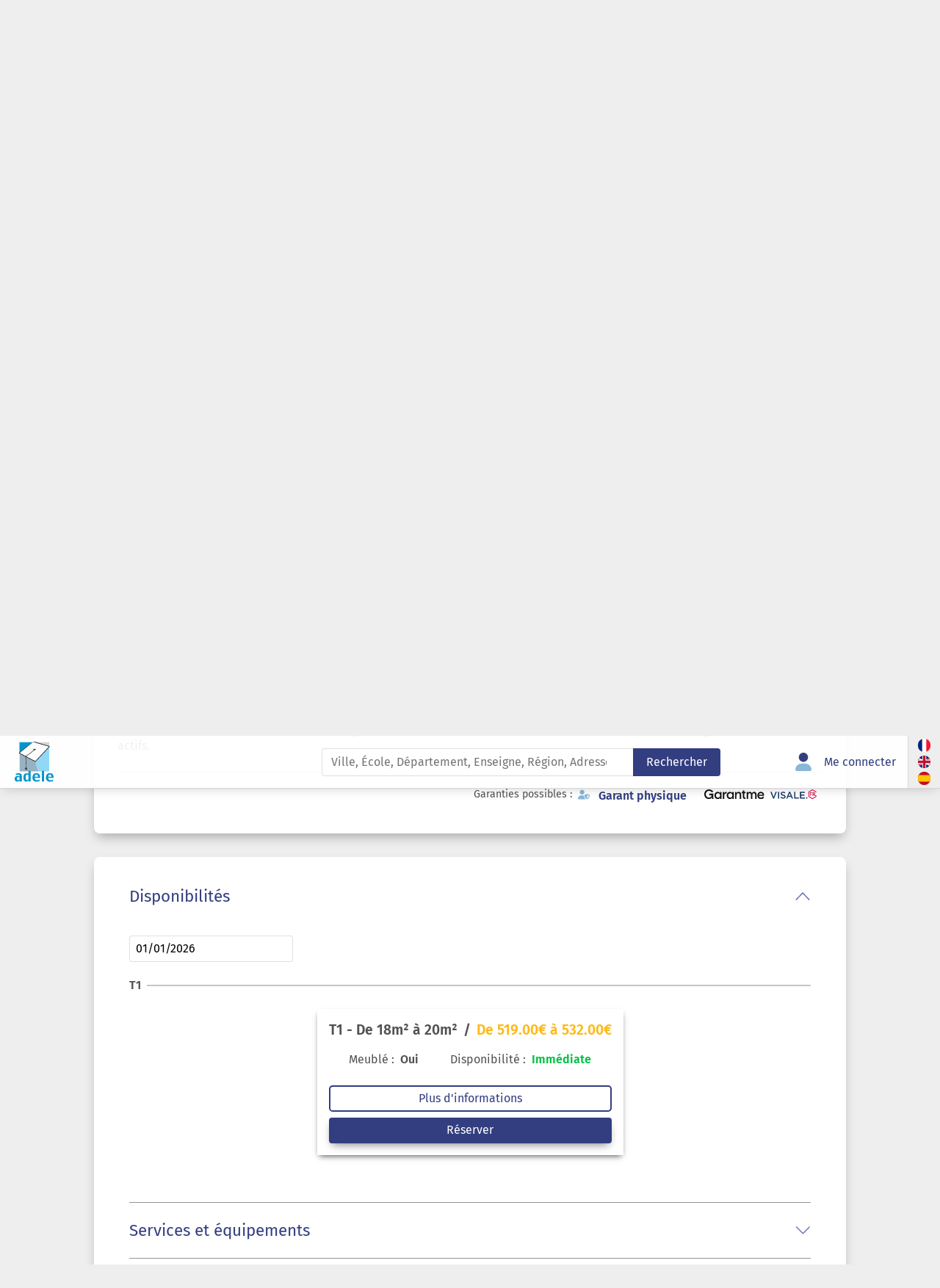

--- FILE ---
content_type: text/html; charset=UTF-8
request_url: https://www.adele.org/residence/2657/nemea-appart-etud-dijon-eiffel-2657/dijon
body_size: 23944
content:
<!DOCTYPE html>
<!--[if lt IE 9]>  <html class="ie lt-ie9"> <![endif]-->
<!--[if IE 9]>     <html class="ie ie9"> <![endif]-->
<!--[if gt IE 9]>  <html class="ie"> <![endif]-->
<!--[if !IE]><!--> <html lang="fr"><!--<![endif]-->

    <head>
        <meta charset="utf-8">
        <meta http-equiv="X-UA-Compatible" content="IE=edge">
        <title>Néméa Appart&#039;Etud Dijon Eiffel - Logement étudiant Dijon - Néméa Appart&#039;Etud</title>

                                                    <meta name="description" content="Reservez votre logement étudiant dans Néméa Appart&amp;#039;Etud Dijon Eiffel sur Dijon">
                    
        <meta name="viewport" content="width=device-width, initial-scale=1.0, maximum-scale=1.0, user-scalable=0" />

                    <meta name="geo.position" content="47.332606;5.067384"/>
        <meta name="ICBM" content="47.332606, 5.067384"/>
        <meta name="geo.placename" content="Dijon, France"/>
    <meta name="geo.region" content="FR-Bourgogne-Franche-Comté"/>
    <link rel="canonical" href="/residence/2657/nemea-appart-etud-dijon-eiffel-2657/dijon">

        <link rel="manifest" href="/build/manifest.json">
            <link rel="stylesheet" href="/build/css/residence.c5a6f660.css" integrity="sha384-NAOWJ9Bo2D/7s/waloq454ndWZxtx4kT14jG3nDy5MNWphHNIdOCmcUQQHfxfQGO">
        <script src="https://accounts.google.com/gsi/client" async></script>
        
                    <link rel="icon" type="image/x-icon" href="/build/images/favicon.247abfbc.ico" />
        
                                                                                                        
            <link rel="alternate" hreflang="fr" href="/residence/2657/nemea-appart-etud-dijon-eiffel-2657/dijon" />
                                                                                                        
            <link rel="alternate" hreflang="en" href="/en/residence/2657/nemea-appart-etud-dijon-eiffel-2657/dijon" />
                                                                                                        
            <link rel="alternate" hreflang="es" href="/es/residencia/2657/nemea-appart-etud-dijon-eiffel-2657/dijon" />
        
        
    <!-- Google Analytics -->
    <script>
        (function(i,s,o,g,r,a,m){i['GoogleAnalyticsObject']=r;i[r]=i[r]||function(){
        (i[r].q=i[r].q||[]).push(arguments)},i[r].l=1*new Date();a=s.createElement(o),
        m=s.getElementsByTagName(o)[0];a.async=1;a.src=g;m.parentNode.insertBefore(a,m)
        })(window,document,'script','//www.google-analytics.com/analytics.js','ga');

        ga('create', 'UA-2093288-1', 'auto');
        ga('send', 'pageview');
    </script>
    <!-- End Google Analytics -->

    </head>
    <body id="body">
        <div id="body-wrapper" class="body-wrapper layout" data-sticky-container>
            


                            
<nav id="header"
     class="header navbar navbar-expand-lg"
     data-sticky
     data-sticky-class="header--stuck"
>
    <div class="container-fluid g-0 h-100">
                    <div class="header__logo-wrapper">
                <a href="/"
                   class="navbar-brand header__logo-link"
                >
                                            <svg class="header__logo" viewBox="0 0 4937 5100"><title>Logement étudiant et location etudiant Paris et toute la France</title><path fill="#91d8f7" d="M2638 2520c39 317 135 640 250 948 38 102 79 201 120 299h1359V542z"/><path fill="#97b3c1" d="M2668 1807L618 1401v2364h2391c-262-621-491-1337-341-1958z"/><path fill="#0096cb" d="M2779 71H615v1331z"/><path fill="#d2d3d5" d="M4367 541V71H2747z"/><path fill="#fefefe" d="M2629 2480L4435 573 2382 0h-2L574 1406z"/><path fill="#373435" d="M2405 1c-88 2 53 64 160 105 403 133 725 214 1049 307l472 136 253 73S3106 1923 2607 2452l-1142-597c355-236 696-482 1026-776 216 6 240-167 47-181-146-10-227 118-133 165a7932 7932 0 01-1010 755l-757-393 1119-904c602-491 989-811-12-54-316 239-1209 932-1209 932l7 71 807 425c91 473 68 1024 85 1318-60 28-123 144-155 217-7 23-3 42 25 16 22-20 41-42 56-64-14 48-35 110-37 167-1 31 7 49 29 7 26-51 42-107 58-151-4 7-3 145 6 188 7 32 17 51 29 0 9-37 11-77 12-108 4 13 19 49 23 55 12 22 24 33 28-2l19 34c18 28 33 39 27-11-5-48-14-95-23-140 16 26 33 51 52 74 55 67 32-99-128-279 37-401 44-766-29-1280l1167 610 55-9L4455 629l-22-75S3233 206 2633 34c-74-16-152-34-228-33z"/><path fill="#0096cb" d="M805 4070c-63-60-160-90-291-90-129-1-253 25-365 70v176c128-76 467-119 477 53v101c-139-105-390-61-510 33A323 323 0 000 4679c4 99 26 216 86 278 58 57 143 86 255 86 115-4 237-47 288-147l5 134h264v-673c0-132-31-228-94-288zm-229 750c-73 53-173 54-242 7-64-69-74-242-3-314 72-60 194-62 254 3 53 78 69 237-9 304zm1178-1139v381c-61-57-139-73-217-73-141 0-248 43-320 130a553 553 0 00-108 363v107c-3 246 118 454 354 457 130 3 227-68 295-155l7 141h271V3682h-281zm-75 1137c-78 49-192 38-239-32-46-111-41-184-41-296 0-123 17-225 52-275 79-106 245-86 302 11v513c-16 31-41 57-75 79zm1426-705c-82-92-200-139-354-139-162 0-285 49-370 148a664 664 0 00-127 433c0 162 46 285 139 370 93 84 218 127 374 127 139 0 276-26 389-88v-172c-318 142-614 116-617-222h690c3-163-31-350-124-457zm-354 27c163 6 207 167 215 284h-426c5-137 70-282 211-284zm983-459h-281v1349h281zm1079 432c-82-92-200-139-354-139-162 0-285 49-370 148a664 664 0 00-127 433c0 162 46 285 139 370 93 84 218 127 374 127 139 0 276-26 389-88v-172c-318 142-614 116-617-222h690c3-163-31-350-124-457zm-354 27c163 6 207 167 215 284h-426c5-137 70-282 211-284z"/></svg>
                                    </a>
            </div>
                <div id="nav-content" class="navbar-collapse header__content collapse order-2 order-lg-1">
            
                    
    <form name="adele_simple_search" method="post" action="/" class="header__search-bar form" data-role="search">
            <label    class="form__label hide-visually form__label required" id="adele_simple_search_term-label" for="adele_simple_search_term" >
                front.form.search.sector

                            </label>

    <input type="text" id="adele_simple_search_term" name="adele_simple_search[term]" required="required" configs="{&quot;placeholder&quot;:&quot;Ville, Ecole, D\u00e9partement, R\u00e9sidence, Enseigne, R\u00e9gion, Adresse\u2026&quot;,&quot;minimumInputLength&quot;:2,&quot;allowClear&quot;:true}" class="form__input header__search-text form-control form__field form-control" data-search-sector-url="/search/query.ajax" data-search-sector-configs="{&quot;placeholder&quot;:&quot;Ville, Ecole, D\u00e9partement, R\u00e9sidence, Enseigne, R\u00e9gion, Adresse\u2026&quot;,&quot;minimumInputLength&quot;:2,&quot;allowClear&quot;:true}" placeholder="Ville, École, Département, Enseigne, Région, Adresse" />
                                        <button type="submit"     id="adele_simple_search_submit" name="adele_simple_search[submit]" class="header__search-submit shadow-none button btn btn-primary"
    >Rechercher</button>

        </form>
            <ul class="navbar-nav header__navigation">
            <li class="nav-item header__item">
            <a href="/connexion"
               class="header__link"
               id="login-btn"
               data-modal-id="login-modal"
            >
                
<svg focusable="false" class="icon icon-fa icon-fa--duo-user fs-3" xmlns="http://www.w3.org/2000/svg" viewBox="0 0 448 512">
    <path class="fill-blue-alt" d="M274.7 304H173.3C77.61 304 0 381.6 0 477.3c0 19.14 15.52 34.67 34.66 34.67h378.7C432.5 512 448 496.5 448 477.3C448 381.6 370.4 304 274.7 304z"/>
    <path class="fill-primary" d="M352 128c0 70.69-57.3 128-128 128C153.3 256 96 198.7 96 128s57.31-128 128-128C294.7 0 352 57.31 352 128z"/>
</svg>                <span class="header__link-label">
                    Me connecter
                </span>
            </a>
        </li>
        <li class="nav-item header__item d-flex d-lg-none">
        <a href="/"
           class="header__link"
           title="Rechercher un logement"
        >
            
<svg focusable="false" class="icon icon-fa icon-fa--duo-buildings fs-3" xmlns="http://www.w3.org/2000/svg" viewBox="0 0 512 512">
    <path class="fill-primary" d="M256 80C256 71.16 263.2 64 272 64H304C312.8 64 320 71.16 320 80V112C320 120.8 312.8 128 304 128H272C263.2 128 256 120.8 256 112V80zM112 192C120.8 192 128 199.2 128 208V240C128 248.8 120.8 256 112 256H80C71.16 256 64 248.8 64 240V208C64 199.2 71.16 192 80 192H112zM272 320C263.2 320 256 312.8 256 304V272C256 263.2 263.2 256 272 256H304C312.8 256 320 263.2 320 272V304C320 312.8 312.8 320 304 320H272zM112 288C120.8 288 128 295.2 128 304V336C128 344.8 120.8 352 112 352H80C71.16 352 64 344.8 64 336V304C64 295.2 71.16 288 80 288H112zM384 272C384 263.2 391.2 256 400 256H432C440.8 256 448 263.2 448 272V304C448 312.8 440.8 320 432 320H400C391.2 320 384 312.8 384 304V272zM432 64C440.8 64 448 71.16 448 80V112C448 120.8 440.8 128 432 128H400C391.2 128 384 120.8 384 112V80C384 71.16 391.2 64 400 64H432zM256 176C256 167.2 263.2 160 272 160H304C312.8 160 320 167.2 320 176V208C320 216.8 312.8 224 304 224H272C263.2 224 256 216.8 256 208V176zM400 224C391.2 224 384 216.8 384 208V176C384 167.2 391.2 160 400 160H432C440.8 160 448 167.2 448 176V208C448 216.8 440.8 224 432 224H400z"/>
    <path class="fill-blue-alt" d="M448 0C483.3 0 512 28.65 512 64V448C512 483.3 483.3 512 448 512H64C28.65 512 0 483.3 0 448V192C0 156.7 28.65 128 64 128H192V64C192 28.65 220.7 0 256 0H448zM64 336C64 344.8 71.16 352 80 352H112C120.8 352 128 344.8 128 336V304C128 295.2 120.8 288 112 288H80C71.16 288 64 295.2 64 304V336zM304 320C312.8 320 320 312.8 320 304V272C320 263.2 312.8 256 304 256H272C263.2 256 256 263.2 256 272V304C256 312.8 263.2 320 272 320H304zM384 304C384 312.8 391.2 320 400 320H432C440.8 320 448 312.8 448 304V272C448 263.2 440.8 256 432 256H400C391.2 256 384 263.2 384 272V304zM80 192C71.16 192 64 199.2 64 208V240C64 248.8 71.16 256 80 256H112C120.8 256 128 248.8 128 240V208C128 199.2 120.8 192 112 192H80zM256 112C256 120.8 263.2 128 272 128H304C312.8 128 320 120.8 320 112V80C320 71.16 312.8 64 304 64H272C263.2 64 256 71.16 256 80V112zM400 64C391.2 64 384 71.16 384 80V112C384 120.8 391.2 128 400 128H432C440.8 128 448 120.8 448 112V80C448 71.16 440.8 64 432 64H400zM256 208C256 216.8 263.2 224 272 224H304C312.8 224 320 216.8 320 208V176C320 167.2 312.8 160 304 160H272C263.2 160 256 167.2 256 176V208zM432 224C440.8 224 448 216.8 448 208V176C448 167.2 440.8 160 432 160H400C391.2 160 384 167.2 384 176V208C384 216.8 391.2 224 400 224H432z"/>
</svg>            <span class="header__link-label">
                Rechercher un logement
            </span>
        </a>
    </li>
    <li class="nav-item header__item d-flex d-lg-none">
        <a href="/faq"
           class="header__link"
           title="Besoin d&#039;aide ?"
        >
            
<svg focusable="false" class="icon icon-fa icon-fa--help fs-3" xmlns="http://www.w3.org/2000/svg" viewBox="0 0 512 512">
    <path class="fill-primary" d="M256 336c-18 0-32 14-32 32c0 18 13.1 32 32 32c17.1 0 32-13.1 32-32C288 350 273.1 336 256 336zM289.1 128h-51.1C198.1 128 168 158.1 168 198c0 12.1 11 24 24 24s24-11 24-24C216 186 225.1 176 237.1 176h51.1C301.1 176 312 186 312 198c0 8-4 14.1-11 18.1L244 251C236 256 232 264 232 272V288c0 13 11 24 24 24S280 301 280 288V286l45.1-28c21-13 34-36 34-60C360 158.1 328.1 128 289.1 128z"/>
    <path class="fill-blue-alt" d="M256 0C114.6 0 0 114.6 0 256s114.6 256 256 256s256-114.6 256-256S397.4 0 256 0zM256 400c-18 0-32-14-32-32s13.1-32 32-32c17.1 0 32 14 32 32S273.1 400 256 400zM325.1 258L280 286V288c0 13-11 24-24 24S232 301 232 288V272c0-8 4-16 12-21l57-34C308 213 312 206 312 198C312 186 301.1 176 289.1 176h-51.1C225.1 176 216 186 216 198c0 13-11 24-24 24s-24-11-24-24C168 159 199 128 237.1 128h51.1C329 128 360 159 360 198C360 222 347 245 325.1 258z"/>
</svg>            <span class="header__link-label">
                Besoin d&#039;aide ?
            </span>
        </a>
    </li>
    <li class="nav-item header__item d-flex d-lg-none">
        <a href="/nous-contacter"
           class="header__link"
           title="Contactez-nous"
        >
            
<svg focusable="false" class="icon icon-fa icon-fa--duo-comments fs-3" xmlns="http://www.w3.org/2000/svg" viewBox="0 0 640 512">
    <path class="fill-primary" d="M637.9 499c2.1 2.205 2.67 5.475 1.441 8.354C638.1 510.3 635.4 512 632.3 512c-36.25 0-67.1-9.98-91.49-21.98C513.3 503.1 481.7 512 448 512c-90.01 0-165.3-56.86-186.1-133.5C368.3 357.2 448 274.6 448 176c0-5.387-.4668-10.67-.9336-15.96C447.4 160 447.7 160 448 160c106 0 192 78.8 192 176c0 40.63-15.17 77.95-40.41 107.7C615.9 475.3 637.6 498.7 637.9 499z"/>
    <path class="fill-blue-alt" d="M208 0C93.13 0 0 78.8 0 176c0 39.57 15.62 75.96 41.67 105.4c-16.39 32.76-39.23 57.32-39.59 57.68c-2.1 2.205-2.67 5.475-1.441 8.354C1.9 350.3 4.602 352 7.66 352c38.35 0 70.76-11.12 95.74-24.04C134.2 343.1 169.8 352 208 352c114.9 0 208-78.8 208-176C416 78.8 322.9 0 208 0z"/>
</svg>            <span class="header__link-label">
                Contactez-nous
            </span>
        </a>
    </li>
    <li class="nav-item header__item header__item--langs">
                                                                                                                    
            <a href="/residence/2657/nemea-appart-etud-dijon-eiffel-2657/dijon" class="header__link w-auto" hreflang="fr">
                <span class="header__icon header__icon--langs" title="Langue Française">
                    <svg viewBox="0 0 512 512"><defs/><g><path fill="#fff" d="M0 0h512v512H0z"/><path fill="#00267f" d="M0 0h171v512H0z"/><path fill="#f31830" d="M341 0h171v512H341z"/></g></svg>
                </span>
            </a>
                                                                                                                    
            <a href="/en/residence/2657/nemea-appart-etud-dijon-eiffel-2657/dijon" class="header__link w-auto" hreflang="en">
                <span class="header__icon header__icon--langs" title="Langue Anglaise">
                    <svg viewBox="0 0 512 512"><defs/><defs><clipPath id="a"><path fill-opacity=".7" d="M250 0h500v500H250z"/></clipPath></defs><g transform="translate(-256) scale(1.024)"><g stroke-width="1pt"><path fill="#012169" d="M0 0h1000v500H0z"/><path fill="#fff" d="M0 0v56l888 444h112v-56L112 0H0zm1000 0v56L112 500H0v-56L888 0h112z"/><path fill="#fff" d="M417 0v500h166V0H417zM0 167v166h1000V167H0z"/><path fill="#c8102e" d="M0 200v100h1000V200H0zM450 0v500h100V0H450zM0 500l333-167h75L75 500H0zM0 0l333 167h-74L0 37V0zm592 167L926 0h74L667 167h-75zm408 333L667 333h74l259 130v37z"/></g></g></svg>
                </span>
            </a>
                                                                                                                    
            <a href="/es/residencia/2657/nemea-appart-etud-dijon-eiffel-2657/dijon" class="header__link w-auto" hreflang="es">
                <span class="header__icon header__icon--langs" title="Langue Espagnole">
                    <svg viewBox="0 0 512 512"><defs/><path fill="#c60b1e" d="M0 0h512v512H0z"/><path fill="#ffc400" d="M0 128h512v256H0z"/></svg>
                </span>
            </a>
            </li>
</ul>        </div>
        <button class="navbar-toggler header__mobile-dropdown button button--icon ms-auto order-lg-2"
                type="button"
                data-bs-toggle="collapse"
                data-bs-target="#nav-content"
                aria-controls="nav-content"
                aria-expanded="false"
                aria-label="Toggle navigation"
        >
            
<svg focusable="false" class="icon icon-fa icon-fa--duo-bars " xmlns="http://www.w3.org/2000/svg" viewBox="0 0 448 512">
    <path class="fill-primary" d="M416 128H32C14.33 128 0 113.7 0 96C0 78.33 14.33 64 32 64H416C433.7 64 448 78.33 448 96C448 113.7 433.7 128 416 128zM416 448H32C14.33 448 0 433.7 0 416C0 398.3 14.33 384 32 384H416C433.7 384 448 398.3 448 416C448 433.7 433.7 448 416 448z"/>
    <path class="fill-blue-alt" d="M0 256C0 238.3 14.33 224 32 224H416C433.7 224 448 238.3 448 256C448 273.7 433.7 288 416 288H32C14.33 288 0 273.7 0 256z"/>
</svg>        </button>
    </div>
</nav>

                
                                        
                <main id="content" data-sticky-container class="main-content     main-content--with-search
    residence main-content--with-side
    " role="main">
                            <ul class="breadcrumbs" itemscope itemtype="https://schema.org/BreadcrumbList">
                        <li class="breadcrumbs__element" itemprop="itemListElement" itemscope itemtype="https://schema.org/ListItem">
        <a href="https://www.adele.org/" class="breadcrumbs__link" itemprop="item">
            <span itemprop="name">Accueil</span>
        </a>
        <meta itemprop="position" content="1" />
    </li>

                        <li class="breadcrumbs__element" itemprop="itemListElement" itemscope itemtype="https://schema.org/ListItem">
        <a href="https://www.adele.org/residence/agglomeration/dijon/logement-etudiant" class="breadcrumbs__link" itemprop="item">
            <span itemprop="name">Logement étudiant Dijon</span>
        </a>
        <meta itemprop="position" content="2" />
    </li>

                        <li class="breadcrumbs__element breadcrumbs__element--current" itemprop="itemListElement" itemscope itemtype="https://schema.org/ListItem">
        <a href="" class="breadcrumbs__link breadcrumbs__link--current" itemprop="item">
            <span itemprop="name">Néméa Appart&#039;Etud Dijon Eiffel</span>
        </a>
        <meta itemprop="position" content="3" />
    </li>

            </ul>

                    <div class="main-content__main main-content__residence" itemscope itemtype="http://schema.org/LocalBusiness">
        <section class="section">
                        <div class="section__content section__content--block content__margin--bot-big">
                <div class="residence__gallery">
                                            
<?xml version="1.0" encoding="utf-8"?>
<!-- Generator: Adobe Illustrator 21.1.0, SVG Export Plug-In . SVG Version: 6.00 Build 0)  -->
<svg version="1.1" xmlns="http://www.w3.org/2000/svg" xmlns:xlink="http://www.w3.org/1999/xlink" x="0px" y="0px" viewBox="0 0 30 30" style="enable-background:new 0 0 30 30;" xml:space="preserve" class="result__icon icon--favorite">
    <path class="icon__content-favorite" d="M15,30c2.2,0,15-10,15-22c0-4.4-3.4-8-7.5-8S15,3.2,15,7.6C15,3.2,11.6,0,7.5,0S0,3.6,0,8C0,20,12.8,30,15,30z"/>
</svg>

                    <div class="residence__gallery-content  slick-for--multiple">
                                                                            <div class="slider-for">
                                                                                                                                            <a class="residence__gallery-link gallery-lightbox-link" data-caption="bâtiment principal" href="https://www.adele.org/assets-cache/full/files_residence_photo/b/0/9/b096577e264d1ebd6b41041f392eec23/59dfb6b645baec93197f83237f962f16.jpg">
                                            <picture>

                            <source type="image/webp" media="(min-width: 1000px)" srcset="https://www.adele.org/assets-cache/slideshow_large/files_residence_photo/b/0/9/b096577e264d1ebd6b41041f392eec23/59dfb6b645baec93197f83237f962f16.jpg">
        
                            <source type="image/webp" srcset="https://www.adele.org/assets-cache/slideshow_small/files_residence_photo/b/0/9/b096577e264d1ebd6b41041f392eec23/59dfb6b645baec93197f83237f962f16.jpg">
        
        <source type="1" media="(min-width: 1000px)" srcset="https://www.adele.org/assets-cache/slideshow_large/files_residence_photo/b/0/9/b096577e264d1ebd6b41041f392eec23/59dfb6b645baec93197f83237f962f16.jpg">
        <source type="1" srcset="https://www.adele.org/assets-cache/slideshow_small/files_residence_photo/b/0/9/b096577e264d1ebd6b41041f392eec23/59dfb6b645baec93197f83237f962f16.jpg">
        <img
                            itemprop="image"
                src="https://www.adele.org/assets-cache/slideshow_large/files_residence_photo/b/0/9/b096577e264d1ebd6b41041f392eec23/59dfb6b645baec93197f83237f962f16.jpg"
                        alt="bâtiment principal - Néméa Appart&#039;Etud Dijon Eiffel"
                    />
    </picture>

                                    </a>
                                                                                                                                            <a class="residence__gallery-link gallery-lightbox-link" data-caption="salle commune" href="https://www.adele.org/assets-cache/full/files_residence_photo/b/0/9/b096577e264d1ebd6b41041f392eec23/a3804612eae97e6a852ced2df62eba15.jpg">
                                            <picture>

                            <source type="image/webp" media="(min-width: 1000px)" srcset="https://www.adele.org/assets-cache/slideshow_large/files_residence_photo/b/0/9/b096577e264d1ebd6b41041f392eec23/a3804612eae97e6a852ced2df62eba15.jpg">
        
                            <source type="image/webp" srcset="https://www.adele.org/assets-cache/slideshow_small/files_residence_photo/b/0/9/b096577e264d1ebd6b41041f392eec23/a3804612eae97e6a852ced2df62eba15.jpg">
        
        <source type="" media="(min-width: 1000px)" srcset="https://www.adele.org/assets-cache/slideshow_large/files_residence_photo/b/0/9/b096577e264d1ebd6b41041f392eec23/a3804612eae97e6a852ced2df62eba15.jpg">
        <source type="" srcset="https://www.adele.org/assets-cache/slideshow_small/files_residence_photo/b/0/9/b096577e264d1ebd6b41041f392eec23/a3804612eae97e6a852ced2df62eba15.jpg">
        <img
                            itemprop="image"
                src="https://www.adele.org/assets-cache/slideshow_large/files_residence_photo/b/0/9/b096577e264d1ebd6b41041f392eec23/a3804612eae97e6a852ced2df62eba15.jpg"
                        alt="salle commune - Néméa Appart&#039;Etud Dijon Eiffel"
                    />
    </picture>

                                    </a>
                                                                                                                                            <a class="residence__gallery-link gallery-lightbox-link" data-caption="accueil" href="https://www.adele.org/assets-cache/full/files_residence_photo/b/0/9/b096577e264d1ebd6b41041f392eec23/db6039dc249cde93d995c4521ebfd7bf.jpg">
                                            <picture>

                            <source type="image/webp" media="(min-width: 1000px)" srcset="https://www.adele.org/assets-cache/slideshow_large/files_residence_photo/b/0/9/b096577e264d1ebd6b41041f392eec23/db6039dc249cde93d995c4521ebfd7bf.jpg">
        
                            <source type="image/webp" srcset="https://www.adele.org/assets-cache/slideshow_small/files_residence_photo/b/0/9/b096577e264d1ebd6b41041f392eec23/db6039dc249cde93d995c4521ebfd7bf.jpg">
        
        <source type="" media="(min-width: 1000px)" srcset="https://www.adele.org/assets-cache/slideshow_large/files_residence_photo/b/0/9/b096577e264d1ebd6b41041f392eec23/db6039dc249cde93d995c4521ebfd7bf.jpg">
        <source type="" srcset="https://www.adele.org/assets-cache/slideshow_small/files_residence_photo/b/0/9/b096577e264d1ebd6b41041f392eec23/db6039dc249cde93d995c4521ebfd7bf.jpg">
        <img
                            itemprop="image"
                src="https://www.adele.org/assets-cache/slideshow_large/files_residence_photo/b/0/9/b096577e264d1ebd6b41041f392eec23/db6039dc249cde93d995c4521ebfd7bf.jpg"
                        alt="accueil - Néméa Appart&#039;Etud Dijon Eiffel"
                    />
    </picture>

                                    </a>
                                                                                                                                            <a class="residence__gallery-link gallery-lightbox-link" data-caption="studio" href="https://www.adele.org/assets-cache/full/files_residence_photo/b/0/9/b096577e264d1ebd6b41041f392eec23/d7c093f1ac481e5b3c5ef1e28c623d32.webp">
                                            <picture>

                            <source type="image/webp" media="(min-width: 1000px)" srcset="https://www.adele.org/assets-cache/slideshow_large/files_residence_photo/b/0/9/b096577e264d1ebd6b41041f392eec23/d7c093f1ac481e5b3c5ef1e28c623d32.webp">
        
                            <source type="image/webp" srcset="https://www.adele.org/assets-cache/slideshow_small/files_residence_photo/b/0/9/b096577e264d1ebd6b41041f392eec23/d7c093f1ac481e5b3c5ef1e28c623d32.webp">
        
        <source type="" media="(min-width: 1000px)" srcset="https://www.adele.org/assets-cache/slideshow_large/files_residence_photo/b/0/9/b096577e264d1ebd6b41041f392eec23/d7c093f1ac481e5b3c5ef1e28c623d32.jpeg">
        <source type="" srcset="https://www.adele.org/assets-cache/slideshow_small/files_residence_photo/b/0/9/b096577e264d1ebd6b41041f392eec23/d7c093f1ac481e5b3c5ef1e28c623d32.jpeg">
        <img
                            itemprop="image"
                src="https://www.adele.org/assets-cache/slideshow_large/files_residence_photo/b/0/9/b096577e264d1ebd6b41041f392eec23/d7c093f1ac481e5b3c5ef1e28c623d32.jpeg"
                        alt="studio - Néméa Appart&#039;Etud Dijon Eiffel"
                    />
    </picture>

                                    </a>
                                                                                                                                            <a class="residence__gallery-link gallery-lightbox-link" data-caption="lit" href="https://www.adele.org/assets-cache/full/files_residence_photo/b/0/9/b096577e264d1ebd6b41041f392eec23/6a2fb8c0be31a64e560b7c73a7e97072.webp">
                                            <picture>

                            <source type="image/webp" media="(min-width: 1000px)" srcset="https://www.adele.org/assets-cache/slideshow_large/files_residence_photo/b/0/9/b096577e264d1ebd6b41041f392eec23/6a2fb8c0be31a64e560b7c73a7e97072.webp">
        
                            <source type="image/webp" srcset="https://www.adele.org/assets-cache/slideshow_small/files_residence_photo/b/0/9/b096577e264d1ebd6b41041f392eec23/6a2fb8c0be31a64e560b7c73a7e97072.webp">
        
        <source type="" media="(min-width: 1000px)" srcset="https://www.adele.org/assets-cache/slideshow_large/files_residence_photo/b/0/9/b096577e264d1ebd6b41041f392eec23/6a2fb8c0be31a64e560b7c73a7e97072.jpeg">
        <source type="" srcset="https://www.adele.org/assets-cache/slideshow_small/files_residence_photo/b/0/9/b096577e264d1ebd6b41041f392eec23/6a2fb8c0be31a64e560b7c73a7e97072.jpeg">
        <img
                            itemprop="image"
                src="https://www.adele.org/assets-cache/slideshow_large/files_residence_photo/b/0/9/b096577e264d1ebd6b41041f392eec23/6a2fb8c0be31a64e560b7c73a7e97072.jpeg"
                        alt="lit - Néméa Appart&#039;Etud Dijon Eiffel"
                    />
    </picture>

                                    </a>
                                                                                                                                            <a class="residence__gallery-link gallery-lightbox-link" data-caption="salon" href="https://www.adele.org/assets-cache/full/files_residence_photo/b/0/9/b096577e264d1ebd6b41041f392eec23/ad5acbbae370efb84c192d0232b83a31.webp">
                                            <picture>

                            <source type="image/webp" media="(min-width: 1000px)" srcset="https://www.adele.org/assets-cache/slideshow_large/files_residence_photo/b/0/9/b096577e264d1ebd6b41041f392eec23/ad5acbbae370efb84c192d0232b83a31.webp">
        
                            <source type="image/webp" srcset="https://www.adele.org/assets-cache/slideshow_small/files_residence_photo/b/0/9/b096577e264d1ebd6b41041f392eec23/ad5acbbae370efb84c192d0232b83a31.webp">
        
        <source type="" media="(min-width: 1000px)" srcset="https://www.adele.org/assets-cache/slideshow_large/files_residence_photo/b/0/9/b096577e264d1ebd6b41041f392eec23/ad5acbbae370efb84c192d0232b83a31.jpeg">
        <source type="" srcset="https://www.adele.org/assets-cache/slideshow_small/files_residence_photo/b/0/9/b096577e264d1ebd6b41041f392eec23/ad5acbbae370efb84c192d0232b83a31.jpeg">
        <img
                            itemprop="image"
                src="https://www.adele.org/assets-cache/slideshow_large/files_residence_photo/b/0/9/b096577e264d1ebd6b41041f392eec23/ad5acbbae370efb84c192d0232b83a31.jpeg"
                        alt="salon - Néméa Appart&#039;Etud Dijon Eiffel"
                    />
    </picture>

                                    </a>
                                                                                                                                            <a class="residence__gallery-link gallery-lightbox-link" data-caption="salle de bain" href="https://www.adele.org/assets-cache/full/files_residence_photo/b/0/9/b096577e264d1ebd6b41041f392eec23/2a77a2a1f622f4613fd8217620c66314.webp">
                                            <picture>

                            <source type="image/webp" media="(min-width: 1000px)" srcset="https://www.adele.org/assets-cache/slideshow_large/files_residence_photo/b/0/9/b096577e264d1ebd6b41041f392eec23/2a77a2a1f622f4613fd8217620c66314.webp">
        
                            <source type="image/webp" srcset="https://www.adele.org/assets-cache/slideshow_small/files_residence_photo/b/0/9/b096577e264d1ebd6b41041f392eec23/2a77a2a1f622f4613fd8217620c66314.webp">
        
        <source type="" media="(min-width: 1000px)" srcset="https://www.adele.org/assets-cache/slideshow_large/files_residence_photo/b/0/9/b096577e264d1ebd6b41041f392eec23/2a77a2a1f622f4613fd8217620c66314.jpeg">
        <source type="" srcset="https://www.adele.org/assets-cache/slideshow_small/files_residence_photo/b/0/9/b096577e264d1ebd6b41041f392eec23/2a77a2a1f622f4613fd8217620c66314.jpeg">
        <img
                            itemprop="image"
                src="https://www.adele.org/assets-cache/slideshow_large/files_residence_photo/b/0/9/b096577e264d1ebd6b41041f392eec23/2a77a2a1f622f4613fd8217620c66314.jpeg"
                        alt="salle de bain - Néméa Appart&#039;Etud Dijon Eiffel"
                    />
    </picture>

                                    </a>
                                                                                                                                            <a class="residence__gallery-link gallery-lightbox-link" data-caption="salle de sport" href="https://www.adele.org/assets-cache/full/files_residence_photo/b/0/9/b096577e264d1ebd6b41041f392eec23/004574e6b0f71d86ea62d8c2f91d3a9c.webp">
                                            <picture>

                            <source type="image/webp" media="(min-width: 1000px)" srcset="https://www.adele.org/assets-cache/slideshow_large/files_residence_photo/b/0/9/b096577e264d1ebd6b41041f392eec23/004574e6b0f71d86ea62d8c2f91d3a9c.webp">
        
                            <source type="image/webp" srcset="https://www.adele.org/assets-cache/slideshow_small/files_residence_photo/b/0/9/b096577e264d1ebd6b41041f392eec23/004574e6b0f71d86ea62d8c2f91d3a9c.webp">
        
        <source type="" media="(min-width: 1000px)" srcset="https://www.adele.org/assets-cache/slideshow_large/files_residence_photo/b/0/9/b096577e264d1ebd6b41041f392eec23/004574e6b0f71d86ea62d8c2f91d3a9c.jpeg">
        <source type="" srcset="https://www.adele.org/assets-cache/slideshow_small/files_residence_photo/b/0/9/b096577e264d1ebd6b41041f392eec23/004574e6b0f71d86ea62d8c2f91d3a9c.jpeg">
        <img
                            itemprop="image"
                src="https://www.adele.org/assets-cache/slideshow_large/files_residence_photo/b/0/9/b096577e264d1ebd6b41041f392eec23/004574e6b0f71d86ea62d8c2f91d3a9c.jpeg"
                        alt="salle de sport - Néméa Appart&#039;Etud Dijon Eiffel"
                    />
    </picture>

                                    </a>
                                                                                                                                            <a class="residence__gallery-link gallery-lightbox-link" data-caption="salle de sport" href="https://www.adele.org/assets-cache/full/files_residence_photo/b/0/9/b096577e264d1ebd6b41041f392eec23/31b4eba431590c421e9e0b4b68946225.jpg">
                                            <picture>

                            <source type="image/webp" media="(min-width: 1000px)" srcset="https://www.adele.org/assets-cache/slideshow_large/files_residence_photo/b/0/9/b096577e264d1ebd6b41041f392eec23/31b4eba431590c421e9e0b4b68946225.jpg">
        
                            <source type="image/webp" srcset="https://www.adele.org/assets-cache/slideshow_small/files_residence_photo/b/0/9/b096577e264d1ebd6b41041f392eec23/31b4eba431590c421e9e0b4b68946225.jpg">
        
        <source type="" media="(min-width: 1000px)" srcset="https://www.adele.org/assets-cache/slideshow_large/files_residence_photo/b/0/9/b096577e264d1ebd6b41041f392eec23/31b4eba431590c421e9e0b4b68946225.jpg">
        <source type="" srcset="https://www.adele.org/assets-cache/slideshow_small/files_residence_photo/b/0/9/b096577e264d1ebd6b41041f392eec23/31b4eba431590c421e9e0b4b68946225.jpg">
        <img
                            itemprop="image"
                src="https://www.adele.org/assets-cache/slideshow_large/files_residence_photo/b/0/9/b096577e264d1ebd6b41041f392eec23/31b4eba431590c421e9e0b4b68946225.jpg"
                        alt="salle de sport - Néméa Appart&#039;Etud Dijon Eiffel"
                    />
    </picture>

                                    </a>
                                                                                                                                            <a class="residence__gallery-link gallery-lightbox-link" data-caption="salle de bain" href="https://www.adele.org/assets-cache/full/files_residence_photo/b/0/9/b096577e264d1ebd6b41041f392eec23/e5d5121abd1cf7c0558a24d14eb87b68.jpg">
                                            <picture>

                            <source type="image/webp" media="(min-width: 1000px)" srcset="https://www.adele.org/assets-cache/slideshow_large/files_residence_photo/b/0/9/b096577e264d1ebd6b41041f392eec23/e5d5121abd1cf7c0558a24d14eb87b68.jpg">
        
                            <source type="image/webp" srcset="https://www.adele.org/assets-cache/slideshow_small/files_residence_photo/b/0/9/b096577e264d1ebd6b41041f392eec23/e5d5121abd1cf7c0558a24d14eb87b68.jpg">
        
        <source type="" media="(min-width: 1000px)" srcset="https://www.adele.org/assets-cache/slideshow_large/files_residence_photo/b/0/9/b096577e264d1ebd6b41041f392eec23/e5d5121abd1cf7c0558a24d14eb87b68.jpg">
        <source type="" srcset="https://www.adele.org/assets-cache/slideshow_small/files_residence_photo/b/0/9/b096577e264d1ebd6b41041f392eec23/e5d5121abd1cf7c0558a24d14eb87b68.jpg">
        <img
                            itemprop="image"
                src="https://www.adele.org/assets-cache/slideshow_large/files_residence_photo/b/0/9/b096577e264d1ebd6b41041f392eec23/e5d5121abd1cf7c0558a24d14eb87b68.jpg"
                        alt="salle de bain - Néméa Appart&#039;Etud Dijon Eiffel"
                    />
    </picture>

                                    </a>
                                                                                                                                            <a class="residence__gallery-link gallery-lightbox-link" data-caption="espace co working" href="https://www.adele.org/assets-cache/full/files_residence_photo/b/0/9/b096577e264d1ebd6b41041f392eec23/c760e022b08663000cfeb837b1be743c.jpg">
                                            <picture>

                            <source type="image/webp" media="(min-width: 1000px)" srcset="https://www.adele.org/assets-cache/slideshow_large/files_residence_photo/b/0/9/b096577e264d1ebd6b41041f392eec23/c760e022b08663000cfeb837b1be743c.jpg">
        
                            <source type="image/webp" srcset="https://www.adele.org/assets-cache/slideshow_small/files_residence_photo/b/0/9/b096577e264d1ebd6b41041f392eec23/c760e022b08663000cfeb837b1be743c.jpg">
        
        <source type="" media="(min-width: 1000px)" srcset="https://www.adele.org/assets-cache/slideshow_large/files_residence_photo/b/0/9/b096577e264d1ebd6b41041f392eec23/c760e022b08663000cfeb837b1be743c.jpg">
        <source type="" srcset="https://www.adele.org/assets-cache/slideshow_small/files_residence_photo/b/0/9/b096577e264d1ebd6b41041f392eec23/c760e022b08663000cfeb837b1be743c.jpg">
        <img
                            itemprop="image"
                src="https://www.adele.org/assets-cache/slideshow_large/files_residence_photo/b/0/9/b096577e264d1ebd6b41041f392eec23/c760e022b08663000cfeb837b1be743c.jpg"
                        alt="espace co working - Néméa Appart&#039;Etud Dijon Eiffel"
                    />
    </picture>

                                    </a>
                                                                                                                                            <a class="residence__gallery-link gallery-lightbox-link" data-caption="laverie" href="https://www.adele.org/assets-cache/full/files_residence_photo/b/0/9/b096577e264d1ebd6b41041f392eec23/17fb934c0197d33bc1d3e85a20f19ee3.jpg">
                                            <picture>

                            <source type="image/webp" media="(min-width: 1000px)" srcset="https://www.adele.org/assets-cache/slideshow_large/files_residence_photo/b/0/9/b096577e264d1ebd6b41041f392eec23/17fb934c0197d33bc1d3e85a20f19ee3.jpg">
        
                            <source type="image/webp" srcset="https://www.adele.org/assets-cache/slideshow_small/files_residence_photo/b/0/9/b096577e264d1ebd6b41041f392eec23/17fb934c0197d33bc1d3e85a20f19ee3.jpg">
        
        <source type="" media="(min-width: 1000px)" srcset="https://www.adele.org/assets-cache/slideshow_large/files_residence_photo/b/0/9/b096577e264d1ebd6b41041f392eec23/17fb934c0197d33bc1d3e85a20f19ee3.jpg">
        <source type="" srcset="https://www.adele.org/assets-cache/slideshow_small/files_residence_photo/b/0/9/b096577e264d1ebd6b41041f392eec23/17fb934c0197d33bc1d3e85a20f19ee3.jpg">
        <img
                            itemprop="image"
                src="https://www.adele.org/assets-cache/slideshow_large/files_residence_photo/b/0/9/b096577e264d1ebd6b41041f392eec23/17fb934c0197d33bc1d3e85a20f19ee3.jpg"
                        alt="laverie - Néméa Appart&#039;Etud Dijon Eiffel"
                    />
    </picture>

                                    </a>
                                                            </div>
                                            </div>
                                            <div class="residence__gallery-nav slick-vertical">
                            <button class="slick-prev slick-arrow" aria-label="Précédent" type="button">
                                
<?xml version="1.0" encoding="utf-8"?>
<!-- Generator: Adobe Illustrator 21.1.0, SVG Export Plug-In . SVG Version: 6.00 Build 0)  -->
<svg version="1.1" xmlns="http://www.w3.org/2000/svg" xmlns:xlink="http://www.w3.org/1999/xlink" x="0px" y="0px"
	 viewBox="0 0 50 50" style="enable-background:new 0 0 50 50;" xml:space="preserve" class="icon icon--arrow">
<polyline class="icon__content-arrow" points="3.5,35.7 25,14.2 46.5,35.8 "/>
</svg>
                            </button>
                            <div class="slider-nav">
                                                                                                                                            <a class="residence__gallery-link residence__gallery-link--nav gallery-lightbox-link" data-caption="bâtiment principal" href="https://www.adele.org/assets-cache/full/files_residence_photo/b/0/9/b096577e264d1ebd6b41041f392eec23/59dfb6b645baec93197f83237f962f16.jpg">
                                                            
    <img
        class=" lazyload"
                            loading="lazy"
                src="https://www.adele.org/assets-cache/slideshow_thumbnail/files_residence_photo/b/0/9/b096577e264d1ebd6b41041f392eec23/59dfb6b645baec93197f83237f962f16.jpg"
        alt="bâtiment principal - Néméa Appart&#039;Etud Dijon Eiffel"
        title="bâtiment principal"    />

                                    </a>
                                                                                                                                            <a class="residence__gallery-link residence__gallery-link--nav gallery-lightbox-link" data-caption="salle commune" href="https://www.adele.org/assets-cache/full/files_residence_photo/b/0/9/b096577e264d1ebd6b41041f392eec23/a3804612eae97e6a852ced2df62eba15.jpg">
                                                            
    <img
        class=" lazyload"
                            loading="lazy"
                src="https://www.adele.org/assets-cache/slideshow_thumbnail/files_residence_photo/b/0/9/b096577e264d1ebd6b41041f392eec23/a3804612eae97e6a852ced2df62eba15.jpg"
        alt="salle commune - Néméa Appart&#039;Etud Dijon Eiffel"
        title="salle commune"    />

                                    </a>
                                                                                                                                            <a class="residence__gallery-link residence__gallery-link--nav gallery-lightbox-link" data-caption="accueil" href="https://www.adele.org/assets-cache/full/files_residence_photo/b/0/9/b096577e264d1ebd6b41041f392eec23/db6039dc249cde93d995c4521ebfd7bf.jpg">
                                                            
    <img
        class=" lazyload"
                            loading="lazy"
                src="https://www.adele.org/assets-cache/slideshow_thumbnail/files_residence_photo/b/0/9/b096577e264d1ebd6b41041f392eec23/db6039dc249cde93d995c4521ebfd7bf.jpg"
        alt="accueil - Néméa Appart&#039;Etud Dijon Eiffel"
        title="accueil"    />

                                    </a>
                                                                                                                                            <a class="residence__gallery-link residence__gallery-link--nav gallery-lightbox-link" data-caption="studio" href="https://www.adele.org/assets-cache/full/files_residence_photo/b/0/9/b096577e264d1ebd6b41041f392eec23/d7c093f1ac481e5b3c5ef1e28c623d32.webp">
                                                            
    <img
        class=" lazyload"
                            loading="lazy"
                src="https://www.adele.org/assets-cache/slideshow_thumbnail/files_residence_photo/b/0/9/b096577e264d1ebd6b41041f392eec23/d7c093f1ac481e5b3c5ef1e28c623d32.webp"
        alt="studio - Néméa Appart&#039;Etud Dijon Eiffel"
        title="studio"    />

                                    </a>
                                                                                                                                            <a class="residence__gallery-link residence__gallery-link--nav gallery-lightbox-link" data-caption="lit" href="https://www.adele.org/assets-cache/full/files_residence_photo/b/0/9/b096577e264d1ebd6b41041f392eec23/6a2fb8c0be31a64e560b7c73a7e97072.webp">
                                                            
    <img
        class=" lazyload"
                            loading="lazy"
                src="https://www.adele.org/assets-cache/slideshow_thumbnail/files_residence_photo/b/0/9/b096577e264d1ebd6b41041f392eec23/6a2fb8c0be31a64e560b7c73a7e97072.webp"
        alt="lit - Néméa Appart&#039;Etud Dijon Eiffel"
        title="lit"    />

                                    </a>
                                                                                                                                            <a class="residence__gallery-link residence__gallery-link--nav gallery-lightbox-link" data-caption="salon" href="https://www.adele.org/assets-cache/full/files_residence_photo/b/0/9/b096577e264d1ebd6b41041f392eec23/ad5acbbae370efb84c192d0232b83a31.webp">
                                                            
    <img
        class=" lazyload"
                            loading="lazy"
                src="https://www.adele.org/assets-cache/slideshow_thumbnail/files_residence_photo/b/0/9/b096577e264d1ebd6b41041f392eec23/ad5acbbae370efb84c192d0232b83a31.webp"
        alt="salon - Néméa Appart&#039;Etud Dijon Eiffel"
        title="salon"    />

                                    </a>
                                                                                                                                            <a class="residence__gallery-link residence__gallery-link--nav gallery-lightbox-link" data-caption="salle de bain" href="https://www.adele.org/assets-cache/full/files_residence_photo/b/0/9/b096577e264d1ebd6b41041f392eec23/2a77a2a1f622f4613fd8217620c66314.webp">
                                                            
    <img
        class=" lazyload"
                            loading="lazy"
                src="https://www.adele.org/assets-cache/slideshow_thumbnail/files_residence_photo/b/0/9/b096577e264d1ebd6b41041f392eec23/2a77a2a1f622f4613fd8217620c66314.webp"
        alt="salle de bain - Néméa Appart&#039;Etud Dijon Eiffel"
        title="salle de bain"    />

                                    </a>
                                                                                                                                            <a class="residence__gallery-link residence__gallery-link--nav gallery-lightbox-link" data-caption="salle de sport" href="https://www.adele.org/assets-cache/full/files_residence_photo/b/0/9/b096577e264d1ebd6b41041f392eec23/004574e6b0f71d86ea62d8c2f91d3a9c.webp">
                                                            
    <img
        class=" lazyload"
                            loading="lazy"
                src="https://www.adele.org/assets-cache/slideshow_thumbnail/files_residence_photo/b/0/9/b096577e264d1ebd6b41041f392eec23/004574e6b0f71d86ea62d8c2f91d3a9c.webp"
        alt="salle de sport - Néméa Appart&#039;Etud Dijon Eiffel"
        title="salle de sport"    />

                                    </a>
                                                                                                                                            <a class="residence__gallery-link residence__gallery-link--nav gallery-lightbox-link" data-caption="salle de sport" href="https://www.adele.org/assets-cache/full/files_residence_photo/b/0/9/b096577e264d1ebd6b41041f392eec23/31b4eba431590c421e9e0b4b68946225.jpg">
                                                            
    <img
        class=" lazyload"
                            loading="lazy"
                src="https://www.adele.org/assets-cache/slideshow_thumbnail/files_residence_photo/b/0/9/b096577e264d1ebd6b41041f392eec23/31b4eba431590c421e9e0b4b68946225.jpg"
        alt="salle de sport - Néméa Appart&#039;Etud Dijon Eiffel"
        title="salle de sport"    />

                                    </a>
                                                                                                                                            <a class="residence__gallery-link residence__gallery-link--nav gallery-lightbox-link" data-caption="salle de bain" href="https://www.adele.org/assets-cache/full/files_residence_photo/b/0/9/b096577e264d1ebd6b41041f392eec23/e5d5121abd1cf7c0558a24d14eb87b68.jpg">
                                                            
    <img
        class=" lazyload"
                            loading="lazy"
                src="https://www.adele.org/assets-cache/slideshow_thumbnail/files_residence_photo/b/0/9/b096577e264d1ebd6b41041f392eec23/e5d5121abd1cf7c0558a24d14eb87b68.jpg"
        alt="salle de bain - Néméa Appart&#039;Etud Dijon Eiffel"
        title="salle de bain"    />

                                    </a>
                                                                                                                                            <a class="residence__gallery-link residence__gallery-link--nav gallery-lightbox-link" data-caption="espace co working" href="https://www.adele.org/assets-cache/full/files_residence_photo/b/0/9/b096577e264d1ebd6b41041f392eec23/c760e022b08663000cfeb837b1be743c.jpg">
                                                            
    <img
        class=" lazyload"
                            loading="lazy"
                src="https://www.adele.org/assets-cache/slideshow_thumbnail/files_residence_photo/b/0/9/b096577e264d1ebd6b41041f392eec23/c760e022b08663000cfeb837b1be743c.jpg"
        alt="espace co working - Néméa Appart&#039;Etud Dijon Eiffel"
        title="espace co working"    />

                                    </a>
                                                                                                                                            <a class="residence__gallery-link residence__gallery-link--nav gallery-lightbox-link" data-caption="laverie" href="https://www.adele.org/assets-cache/full/files_residence_photo/b/0/9/b096577e264d1ebd6b41041f392eec23/17fb934c0197d33bc1d3e85a20f19ee3.jpg">
                                                            
    <img
        class=" lazyload"
                            loading="lazy"
                src="https://www.adele.org/assets-cache/slideshow_thumbnail/files_residence_photo/b/0/9/b096577e264d1ebd6b41041f392eec23/17fb934c0197d33bc1d3e85a20f19ee3.jpg"
        alt="laverie - Néméa Appart&#039;Etud Dijon Eiffel"
        title="laverie"    />

                                    </a>
                                                            </div>
                            <button class="slick-next slick-arrow" aria-label="Précédent" type="button">
                                
<?xml version="1.0" encoding="utf-8"?>
<!-- Generator: Adobe Illustrator 21.1.0, SVG Export Plug-In . SVG Version: 6.00 Build 0)  -->
<svg version="1.1" xmlns="http://www.w3.org/2000/svg" xmlns:xlink="http://www.w3.org/1999/xlink" x="0px" y="0px"
	 viewBox="0 0 50 50" style="enable-background:new 0 0 50 50;" xml:space="preserve" class="icon icon--arrow">
<polyline class="icon__content-arrow" points="46.5,14.3 25,35.8 3.5,14.2 "/>
</svg>
                            </button>
                        </div>
                                    </div>
                <div class="residence__description">
                    <a href="" id="record-modal" data-modal-id="record-check-modal"></a>

                    <section class="residence__title content__element content__align--center" itemprop="name">
                        <h1 class="title title--block text--blue-text text--bold content__margin--bot-medium">
                                                            Néméa Appart&#039;Etud Dijon Eiffel
                                                        <div class="title__action-wrapper">
                                                                                                    <div class="title__action">
                                        <a href="/residence/2657/favorite"
                                           class="button button--text title__action-button"
                                           data-togglefavorite="/residence/2657/show_favorite"
                                        >
                                            <i class="icon fa fa-bookmark"></i>
                                        </a>
                                        <span class="text hide-for-small" data-add="Ajouter a mes favoris" data-remove="Retirer de mes favoris">
                                            Ajouter a mes favoris
                                        </span>
                                    </div>
                                
                                                                                                                                                                        <div class="title__action">
                                        <a
                                            class="button button--text title__action-button"
                                            type="button"
                                            data-modal-target="#map-modal"
                                            href="#map-display"
                                        >
                                            <i class="icon fa fa-map-marker"></i>
                                        </a>
                                        <span class="text hide-for-small" id="map-modal-label">
                                            Situer sur la carte
                                        </span>
                                    </div>
                                                                                                    <div class="title__action">
                                        <a
                                            href="/residence/2657/share"
                                            class="button button--text title__action-button"
                                            data-bs-toggle="modal"
                                            data-bs-target="#share-modal"
                                            data-share-button
                                            rel="nofollow"
                                        >
                                            <i class="icon fa fa-share-alt"></i>
                                        </a>
                                        <span class="text hide-for-small">
                                            Partager
                                        </span>
                                    </div>
                                                            </div>
                        </h1>
                    </section>
                    <div class="content__element content__align--center text--bold text--small">
                        <address itemprop="address" itemscope itemtype="http://schema.org/PostalAddress">
                            <span itemprop="streetAddress">8-12 rue Chanoine Vinceneux</span>
                            <span itemprop="postalCode">21000</span>
                            <span itemprop="addressLocality">Dijon </span>
                        </address>
                    </div>
                                                                                                                                                <div class="content__element content__margin--tb-tiny text--big">
                            



    
        
<div
    class="rating__wrapper"
    title="4"
    itemscope
    itemprop="aggregateRating"    itemtype="http://schema.org/AggregateRating"
>
    <meta itemprop="worstRating" content="0.5">
    <meta itemprop="bestRating" content="5">
    <meta itemprop="ratingValue" content="4">

            <span itemprop="itemReviewed" itemscope itemtype="http://schema.org/LocalBusiness">
            <meta itemprop="name" content="Néméa Appart&#039;Etud Dijon Eiffel">
            <meta itemprop="url" content="https://www.adele.org/residence/2657">
            <meta itemprop="image" content="https://www.adele.org/assets-cache/slideshow_large/files_residence_photo/b/0/9/b096577e264d1ebd6b41041f392eec23/59dfb6b645baec93197f83237f962f16.jpg">
                            <meta itemprop="address" content="8-12 rue Chanoine Vinceneux 21000 Dijon">
                    </span>
    
            <a href="https://www.adele.org/residence/2657#reviews" class="rating__count" data-tab-action="true">
    
        <span class="rating">
                    
                            
        <span class="rating__label fa  fa-star" data-value="5"></span>
                    
                            
        <span class="rating__label fa  rating__label--half fa-star-half" data-value="4.5"></span>
                                        
                            
        <span class="rating__label fa rating__label--active fa-star" data-value="4"></span>
                                        
                            
        <span class="rating__label fa rating__label--active rating__label--half fa-star-half" data-value="3.5"></span>
                                        
                            
        <span class="rating__label fa rating__label--active fa-star" data-value="3"></span>
                                        
                            
        <span class="rating__label fa rating__label--active rating__label--half fa-star-half" data-value="2.5"></span>
                                        
                            
        <span class="rating__label fa rating__label--active fa-star" data-value="2"></span>
                                        
                            
        <span class="rating__label fa rating__label--active rating__label--half fa-star-half" data-value="1.5"></span>
                                        
                            
        <span class="rating__label fa rating__label--active fa-star" data-value="1"></span>
                                        
                            
        <span class="rating__label fa rating__label--active rating__label--half fa-star-half" data-value="0.5"></span>
        </span>


            </a>
        <meta itemprop="ratingCount" content="3">
        <a href="https://www.adele.org/residence/2657#reviews" class="rating__count rating__count--reviews" data-tab-action="true">
            (3 avis)
        </a>
    </div>
                        </div>
                                                                <div class="content__element content__margin--tb-medium content__element--cms">
                            <div itemprop="description">
                                Charmants appartements dans résidence étudiante neuve situés dans un quartier agréable à vivre proche des universités. Bus au pied de la résidence et Tram à quelques mètres.<br />
Ecoles à proximités : Lycée Gustave Eiffel, Université de Bourgogne, AgroSup Dijon...Studios , T1 Bis, T2 meublés, prêts à vivre et offrants une bonne qualité de vie : kitchenette équipée, bureau et rangements, lit gigogne, salle d'eau (douche et WC), accès local à vélo. Une Cafétéria, un espace de co-working et une véritable salle de sport. Idéals pour les étudiants, les stagiaires et les jeunes actifs.
                            </div>
                        </div>
                    
                                            <div class="separator separator--line"></div>

                        <div class="d-flex flex-wrap align-items-center justify-content-end border-top w-100 pt-2">
                            <span class="fs-6 text-nowrap ">
                                Garanties possibles&nbsp;:
                            </span>
                            <ul class="list d-flex flex-wrap align-items-center justify-content-center w-auto">
                                                                    <li class="list-element my-2 me-2">
                                                                                                                                                                                                                                            </li>
                                                                    <li class="list-element my-2 me-2">
                                                                                    <div class="content__flex content__wrap--nowrap">
                                                <span class="content__flex content__align--center content__width--medium content__padding--right-tiny icon--color-secondary">
                                                    
<svg focusable="false" class="icon icon-fa icon-fa--shield-check " xmlns="http://www.w3.org/2000/svg" viewBox="0 0 640 512">
    <path class="icon-fa__shape" d="M622.3 271.1l-115.1-45.01c-4.125-1.629-12.62-3.754-22.25 0L369.8 271.1C359 275.2 352 285.1 352 295.1c0 111.6 68.75 188.8 132.9 213.9c9.625 3.75 18 1.625 22.25 0C558.4 489.9 640 420.5 640 295.1C640 285.1 633 275.2 622.3 271.1zM496 462.4V273.2l95.5 37.38C585.9 397.8 530.6 446 496 462.4zM224 256c70.7 0 128-57.31 128-128S294.7 0 224 0C153.3 0 96 57.31 96 128S153.3 256 224 256zM320.6 310.3C305.9 306.3 290.6 304 274.7 304H173.3C77.61 304 0 381.7 0 477.4C0 496.5 15.52 512 34.66 512H413.3c3.143 0 5.967-1.004 8.861-1.789C369.7 469.8 324.1 400.3 320.6 310.3z"/>
</svg>                                                </span>
                                                <span class="text--bold text--nowrap text--color-main content__margin--left-tiny content__margin--right-default content__padding--top-tiny">
                                                    Garant physique
                                                </span>
                                            </div>
                                                                                                                                                                                                                                            </li>
                                                                    <li class="list-element my-2 me-2">
                                                                                                                            <a target="_blank" href="https://garantme.fr/fr/adele">
                                                <img src="/build/images/guarantor/garantme.7e1e41c2.svg" alt="" class="image image--guarantor">
                                            </a>
                                                                                                                                                                                                    </li>
                                                                    <li class="list-element my-2 me-2">
                                                                                                                                                                    <a target="_blank" href="https://www.visale.fr/">
                                                <img src="/build/images/guarantor/visale.5067d898.svg" alt="" class="image image--guarantor">
                                            </a>
                                                                                                                                                            </li>
                                                            </ul>
                        </div>
                                    </div>
            </div>
            
                        <div class="section__content section__content--block content__margin--bot-4">
                <ul class="section tabs content__margin--all-default content__padding--tb-0" data-tab-wrapper>
                                                                    <li class="tabs__element" data-tab>
                            <h2 class="title tabs__title">
                                <a href="#availabilities" data-tab-trigger class="tabs__title-link" id="tab-trigger-availabilities">
                                    Disponibilités
                                    
<svg focusable="false" class="icon icon-fa icon-fa--chevron-up ms-auto icon icon-roll icon-roll--active" xmlns="http://www.w3.org/2000/svg" viewBox="0 0 448 512">
    <path class="icon-fa__shape" fill="currentColor" d="M4.465 366.475l7.07 7.071c4.686 4.686 12.284 4.686 16.971 0L224 178.053l195.494 195.493c4.686 4.686 12.284 4.686 16.971 0l7.07-7.071c4.686-4.686 4.686-12.284 0-16.97l-211.05-211.051c-4.686-4.686-12.284-4.686-16.971 0L4.465 349.505c-4.687 4.686-4.687 12.284 0 16.97z"></path>
</svg>                                </a>
                            </h2>
                            <section data-tab-content class="tabs__content" id="availabilities" data-tab-path="/residence/prices/2657/01-2026">
                            </section>
                        </li>
                                                                            <li class="tabs__element" data-tab>
                                <h2 class="title tabs__title">
                                    <a href="#services" data-tab-trigger class="tabs__title-link">
                                        Services et équipements
                                        
<svg focusable="false" class="icon icon-fa icon-fa--chevron-up ms-auto icon icon-roll icon-roll--inactive" xmlns="http://www.w3.org/2000/svg" viewBox="0 0 448 512">
    <path class="icon-fa__shape" fill="currentColor" d="M4.465 366.475l7.07 7.071c4.686 4.686 12.284 4.686 16.971 0L224 178.053l195.494 195.493c4.686 4.686 12.284 4.686 16.971 0l7.07-7.071c4.686-4.686 4.686-12.284 0-16.97l-211.05-211.051c-4.686-4.686-12.284-4.686-16.971 0L4.465 349.505c-4.687 4.686-4.687 12.284 0 16.97z"></path>
</svg>                                    </a>
                                </h2>
                                <section data-tab-content class="tabs__content content__wrap" id="services" data-tab-path="/residence/2657/services?date=01-2026">
                                </section>
                            </li>
                                                                        <li class="tabs__element special-offers" data-tab>
                            <h2 class="title tabs__title">
                                <a href="#special-offers" data-tab-trigger class="tabs__title-link">
                                    Promos
                                    
<svg focusable="false" class="icon icon-fa icon-fa--chevron-up ms-auto icon icon-roll icon-roll--inactive" xmlns="http://www.w3.org/2000/svg" viewBox="0 0 448 512">
    <path class="icon-fa__shape" fill="currentColor" d="M4.465 366.475l7.07 7.071c4.686 4.686 12.284 4.686 16.971 0L224 178.053l195.494 195.493c4.686 4.686 12.284 4.686 16.971 0l7.07-7.071c4.686-4.686 4.686-12.284 0-16.97l-211.05-211.051c-4.686-4.686-12.284-4.686-16.971 0L4.465 349.505c-4.687 4.686-4.687 12.284 0 16.97z"></path>
</svg>                                </a>
                            </h2>
                            <section data-tab-content class="tabs__content content__wrap" id="special-offers" data-tab-path="/residence/2657/offres-specials?date=01-2026">
                            </section>
                        </li>
                    
                                                                <li class="tabs__element" data-tab>
                            <h2 class="title tabs__title">
                                <a href="#proximity" data-tab-trigger class="tabs__title-link">
                                    À proximité
                                    
<svg focusable="false" class="icon icon-fa icon-fa--chevron-up ms-auto icon icon-roll icon-roll--inactive" xmlns="http://www.w3.org/2000/svg" viewBox="0 0 448 512">
    <path class="icon-fa__shape" fill="currentColor" d="M4.465 366.475l7.07 7.071c4.686 4.686 12.284 4.686 16.971 0L224 178.053l195.494 195.493c4.686 4.686 12.284 4.686 16.971 0l7.07-7.071c4.686-4.686 4.686-12.284 0-16.97l-211.05-211.051c-4.686-4.686-12.284-4.686-16.971 0L4.465 349.505c-4.687 4.686-4.687 12.284 0 16.97z"></path>
</svg>                                </a>
                            </h2>
                            <section data-tab-content class="tabs__content content__wrap" id="proximity" data-tab-path="/residence/2657/proximite?date=01-2026">
                            </section>
                        </li>
                    
                                                                <li class="tabs__element tabs__element--review" data-tab>
                            <h2 class="title tabs__title">
                                <a href="#reviews" data-tab-trigger class="tabs__title-link">
                                    Avis étudiants
                                    
<svg focusable="false" class="icon icon-fa icon-fa--chevron-up ms-auto icon icon-roll icon-roll--inactive" xmlns="http://www.w3.org/2000/svg" viewBox="0 0 448 512">
    <path class="icon-fa__shape" fill="currentColor" d="M4.465 366.475l7.07 7.071c4.686 4.686 12.284 4.686 16.971 0L224 178.053l195.494 195.493c4.686 4.686 12.284 4.686 16.971 0l7.07-7.071c4.686-4.686 4.686-12.284 0-16.97l-211.05-211.051c-4.686-4.686-12.284-4.686-16.971 0L4.465 349.505c-4.687 4.686-4.687 12.284 0 16.97z"></path>
</svg>                                </a>
                            </h2>
                            <section data-tab-content class="tabs__content content__wrap" id="reviews" data-tab-path="/residence/2657/avis">
                            </section>
                        </li>
                    
                                                                <li class="tabs__element tabs__element--unfound-questions" data-tab>
                            <h2 class="title tabs__title">
                                <a href="#infos" data-tab-trigger class="tabs__title-link">
                                    + d&#039;informations sur la résidence
                                    
<svg focusable="false" class="icon icon-fa icon-fa--chevron-up ms-auto icon icon-roll icon-roll--inactive" xmlns="http://www.w3.org/2000/svg" viewBox="0 0 448 512">
    <path class="icon-fa__shape" fill="currentColor" d="M4.465 366.475l7.07 7.071c4.686 4.686 12.284 4.686 16.971 0L224 178.053l195.494 195.493c4.686 4.686 12.284 4.686 16.971 0l7.07-7.071c4.686-4.686 4.686-12.284 0-16.97l-211.05-211.051c-4.686-4.686-12.284-4.686-16.971 0L4.465 349.505c-4.687 4.686-4.687 12.284 0 16.97z"></path>
</svg>                                </a>
                            </h2>
                            <section data-tab-content class="tabs__content content__direction--column" id="infos">
                                
    <h3 class="content__element text--bold content__margin--bot-default">Questions posées les plus fréquentes</h3>

    <div class="content__element content__direction--column content__margin--top-default faq" data-faq itemscope itemtype="https://schema.org/FAQPage" id="faq">
        <ul class="faq__list">
            <li class="faq__element" itemprop="mainEntity" itemscope itemtype="https://schema.org/Question">
                <button
                    id="question-0"
                    itemprop="name"
                    type="button"
                    class="faq__question"
                    data-bs-toggle="collapse"
                    data-bs-target="#answer-0"
                    aria-expanded="false"
                    aria-controls="answer-0"
                >
                    Comment déposer un dossier&nbsp;?
                </button>
                <div
                    id="answer-0"
                    class="faq__answer collapse"
                    itemprop="acceptedAnswer"
                    itemscope
                    itemtype="https://schema.org/Answer"
                    aria-labelledby="question-0"
                    data-bs-parent="#faq"
                >
                    <div class="faq__answer-content">
                        <p class="content__margin--bot-default" itemprop="text"><span class="text--bold">Cliquez sur Réserver</span>, cette action n’implique, à ce stade, aucun engagement de votre part auprès d’adele.org ni auprès de la résidence, seule la signature de votre bail vous engage auprès de l’exploitant de la résidence. Une fois votre dossier déposé, la résidence prendra contact avec vous.
</p>
                        <div class='content__element'>
                            <a href='#availabilities' data-tab-action='true' class='button'>Réserver</a>
                        </div>
                    </div>
                </div>
            </li>
                            <li class="faq__element" itemprop="mainEntity" itemscope itemtype="https://schema.org/Question">
                    <button
                        id="question-20"
                        itemprop="name"
                        type="button"
                        class="faq__question"
                        data-bs-toggle="collapse"
                        data-bs-target="#answer-20"
                        aria-expanded="false"
                        aria-controls="answer-20"
                    >Quels types de garants sont acceptés pour réserver un logement à Néméa Appart&#039;Etud Dijon Eiffel ?</button>
                    <div
                        id="answer-20"
                        class="faq__answer collapse"
                        itemprop="acceptedAnswer"
                        itemscope
                        itemtype="https://schema.org/Answer"
                        aria-labelledby="question-20"
                        data-bs-parent="#faq"
                    >
                        <div class="faq__answer-content" itemprop="text">Pour valider votre candidature à la résidence <strong>Néméa Appart'Etud Dijon Eiffel</strong>, plusieurs solutions de garantie sont acceptées afin de faciliter votre accès au logement :
<ul>
<li>Garant physique : un proche résidant fiscalement en France qui se porte caution pour vous</li>
<li>La garantie locative <a href="https://app.garantme.fr/fr/adele" target="_blank" rel="noopener sponsored">Garantme</a></li>
<li>Garantie Visale : Le dispositif gratuit d'Action Logement. Vous pouvez tester votre éligibilité sur <a href="https://www.visale.fr/" target="_blank" rel="noopener">Visale.fr</a></li>
</ul>
Ces options vous permettent de constituer un dossier de location solide, même si vous ne disposez pas d'un garant physique résidant en France.</div>
                    </div>
                </li>
                            <li class="faq__element" itemprop="mainEntity" itemscope itemtype="https://schema.org/Question">
                    <button
                        id="question-31"
                        itemprop="name"
                        type="button"
                        class="faq__question"
                        data-bs-toggle="collapse"
                        data-bs-target="#answer-31"
                        aria-expanded="false"
                        aria-controls="answer-31"
                    >Comment obtenir ma carte ISIC gratuite avec la résidence Néméa Appart&#039;Etud Dijon Eiffel ?</button>
                    <div
                        id="answer-31"
                        class="faq__answer collapse"
                        itemprop="acceptedAnswer"
                        itemscope
                        itemtype="https://schema.org/Answer"
                        aria-labelledby="question-31"
                        data-bs-parent="#faq"
                    >
                        <div class="faq__answer-content" itemprop="text">En réservant votre logement à <strong>Néméa Appart'Etud Dijon Eiffel</strong> via ADELE, vous devenez éligible à l'obtention de la <strong>carte ISIC offerte</strong>. Cette carte d'étudiant internationale vous donne accès à des milliers de réductions (cinéma, parcs, shopping...). Une fois votre bail signé, vous pourrez commandez votre carte depuis votre espace personnel. <br /><a title="Découvrir les avantages et réductions de la carte ISIC avec ADELE" href="https://www.adele.org/offre-isic" target="_blank" rel="noopener">Découvrir tous les avantages de l'offre ISIC</a></div>
                    </div>
                </li>
                            <li class="faq__element" itemprop="mainEntity" itemscope itemtype="https://schema.org/Question">
                    <button
                        id="question-30"
                        itemprop="name"
                        type="button"
                        class="faq__question"
                        data-bs-toggle="collapse"
                        data-bs-target="#answer-30"
                        aria-expanded="false"
                        aria-controls="answer-30"
                    >Quel est le délai de réponse après l&#039;envoi d&#039;une candidature pour la résidence Néméa Appart&#039;Etud Dijon Eiffel ?</button>
                    <div
                        id="answer-30"
                        class="faq__answer collapse"
                        itemprop="acceptedAnswer"
                        itemscope
                        itemtype="https://schema.org/Answer"
                        aria-labelledby="question-30"
                        data-bs-parent="#faq"
                    >
                        <div class="faq__answer-content" itemprop="text">Le délai moyen pour recevoir un retour sur votre dossier à la résidence <strong>Néméa Appart'Etud Dijon Eiffel</strong> est de 48h à 72h ouvrés. Une fois votre candidature déposée sur ADELE, vous bénéficiez d'un accès privilégié à une messagerie interne (chat). Ce service vous permet de contacter directement le gestionnaire de la résidence pour suivre l'avancement de votre dossier ou poser des questions complémentaires sur votre futur logement.<br />Astuce : Assurez-vous que votre dossier est complet (garant et justificatifs) pour accélérer le processus de validation.</div>
                    </div>
                </li>
                            <li class="faq__element" itemprop="mainEntity" itemscope itemtype="https://schema.org/Question">
                    <button
                        id="question-3"
                        itemprop="name"
                        type="button"
                        class="faq__question"
                        data-bs-toggle="collapse"
                        data-bs-target="#answer-3"
                        aria-expanded="false"
                        aria-controls="answer-3"
                    >Quelles aides de la CAF sont disponibles pour la résidence Néméa Appart&#039;Etud Dijon Eiffel ?</button>
                    <div
                        id="answer-3"
                        class="faq__answer collapse"
                        itemprop="acceptedAnswer"
                        itemscope
                        itemtype="https://schema.org/Answer"
                        aria-labelledby="question-3"
                        data-bs-parent="#faq"
                    >
                        <div class="faq__answer-content" itemprop="text">En résidant à <strong>Néméa Appart'Etud Dijon Eiffel</strong>, vous pouvez prétendre à l<a href="https://www.adele.org/als">'<strong>ALS (Allocation de Logement à caractère Social)</strong></a>. Bien que la résidence ne soit pas conventionnée APL, l'ALS offre des montants d'indemnisation quasi identiques. Nous vous invitons à faire une <a href="https://wwwd.caf.fr/wps/portal/caffr/aidesetdemarches/mesdemarches/faireunesimulation/lelogement#/declaration">simulation sur le site de la CAF</a> pour calculer le montant de l'aide.</div>
                    </div>
                </li>
                    </ul>

        <div class="text--content text--small">
            <h3 class="text--bold content__margin--tb-default">
                Vous ne trouvez pas la réponse à votre question ?
            </h3>
            <p>
                Consultez la<a href="/faq">
                    FAQ générale
                </a>
                ou remplissez le <a href="/nous-contacter?residence=2657">
                    formulaire de contact
                </a>
            </p>
        </div>
    </div>

                            </section>
                        </li>
                                    </ul>
            </div>
            
            
                    </section>
    </div>

    <div class="main-content__side">
                    <div id="map-display" class="main-content__side-map" data-modal-target="#map-modal">
                        <img
        src="https://api.mapbox.com/styles/v1/mapbox/streets-v11/static/geojson(%7B%22type%22%3A%22Point%22%2C%22coordinates%22%3A%5B5.067384 %2C 47.332606%5D%7D)/5.067384,47.332606,14.25,0,0/344x647?access_token=pk.eyJ1IjoiYWF1ZyIsImEiOiJjanc2Z2x0OWkwNGQyNDltb214aWRnMDZ2In0.H8ODGEbdBL1N_6WyvXJk_A"
        id="local-map"
                    data-center="47.332606;5.067384"
                data-style="mapbox://styles/mapbox/streets-v11"
        data-access-token="pk.eyJ1IjoiYWF1ZyIsImEiOiJjanc2Z2x0OWkwNGQyNDltb214aWRnMDZ2In0.H8ODGEbdBL1N_6WyvXJk_A"
        alt=""
    >

            </div>
            </div>
    </main>
                <div
            id="map-modal"
            class="modal fade modal--bs"
            tabindex="-1"
            aria-labelledby="map-modal-label"
            aria-hidden="true"
            data-map-residence-id="2657"
            data-map-makers-loader="/residence/2657/map"
        >
            <div class="modal-dialog modal-fullscreen modal-dialog-centered p-5">
                <div class="modal-content">
                    <div class="modal-header">
                        <button type="button" class="btn-close" data-bs-dismiss="modal" aria-label="Fermer"></button>
                    </div>
                    <div
                            id="map-canvas"
        data-style="mapbox://styles/mapbox/streets-v11"
    data-access-token="pk.eyJ1IjoiYWF1ZyIsImEiOiJjanc2Z2x0OWkwNGQyNDltb214aWRnMDZ2In0.H8ODGEbdBL1N_6WyvXJk_A"

                        class="map-canvas modal-body"
                    ></div>
                </div>
            </div>
        </div>
                <div
            id="share-modal"
            class="modal fade modal--bs"
            tabindex="-1"
            aria-hidden="true"
        >
            <div class="modal-dialog modal-dialog-centered">
                <div class="modal-content">
                    <div class="modal-header">
                        <h2 class="modal-title">
                            Partager
                        </h2>
                        <button type="button" class="btn-close" data-bs-dismiss="modal" aria-label="Fermer"></button>
                    </div>
                    <div class="modal-body"></div>
                </div>
            </div>
        </div>
    
                            
<footer id="footer" class="footer">
    <div class="footer__content">
        <div class="footer__section">
            <h2 class="footer__title text--bold">
                © adele 1997 - 2026
            </h2>
            <ul class="footer__list list list--link list--small">
                                    <li class="footer__list-element list__element">
                        <a href="/qui-sommes-nous" class=" text text--standard">
                            Qui sommes-nous ?
                        </a>
                    </li>
                                                    <li class="footer__list-element list__element">
                        <a href="/infos-legales" class=" text text--standard">
                            Infos légales
                        </a>
                    </li>
                                                    <li class="footer__list-element list__element">
                        <a href="/cgu" class=" text text--standard">
                            Conditions Générales d&#039;utilisation
                        </a>
                    </li>
                                                    <li class="footer__list-element list__element">
                        <a href="/politique-confidentialite" class=" text text--standard">
                            Politique de protection des données
                        </a>
                    </li>
                                                    <li class="footer__list-element list__element">
                        <a href="/confidentialites" class=" text text--standard">
                            Confidentialités et cookies
                        </a>
                    </li>
                            </ul>
        </div>

        <div class="footer__section">
            <h2 class="footer__title text--bold">
                Contact &amp; aide
            </h2>
            <ul class="footer__list list list--link list--small">
                <li class="footer__list-element list__element">
                                                                                                        <a href="/nous-contacter?residence=2657" class=" text text--standard">
                        Nous contacter
                    </a>
                </li>
                <li class="footer__list-element list__element">
                    <a href="/nous-contacter?add_residence=1" class=" text text--standard">
                        Référencez votre résidence
                    </a>
                </li>
                <li class="footer__list-element list__element">
                    <a href="/faq" class=" text text--standard">
                        FAQ
                    </a>
                </li>
            </ul>
        </div>

        <div class="footer__section">
            <h2 class="footer__title text--bold">
                Liens utiles
            </h2>
            <ul class="footer__list list list--link list--small">
                <li class="footer__list-element list__element">
                    <a href="/gestionnaire-liste" class=" text text--standard">
                        Gestionnaires de résidences étudiantes
                    </a>
                </li>
                <li class="footer__list-element list__element">
                    <a href="/enseigne-liste" class=" text text--standard">
                        Enseignes de résidences étudiantes
                    </a>
                </li>
                                    <li class="footer__list-element list__element">
                        <a href="/assurance-logement-etudiant" class=" text text--standard">
                            Assurance logement étudiant
                        </a>
                    </li>
                                <li class="footer__list-element list__element">
                    <a href="https://www.avis-etudiant.fr/" target="_blank" class=" text text--standard">
                        Avis Etudiant
                    </a>
                </li>
            </ul>
        </div>
    </div>
</footer>
<script type="application/ld+json">
{
  "@context": "https://schema.org",
  "@type": "Organization",
  "name": "Adele",
  "url": "https://www.adele.org/",
  "address": {
    "@type": "PostalAddress",
    "addressLocality": "Paris",
    "postalCode": "75008",
    "streetAddress": "10, rue du Colisée",
    "addressCountry": "FR"
  }
}
</script>            
                <script src="/build/runtime.a1dbf408.js" defer integrity="sha384-qjjbyQKEAOZXUdnvP8JBSMXwiM86V3UI6sWsoRfsgLxRZ+CmedtR7SGzUTtKSSE7"></script><script src="/build/4692.b45e939d.js" defer integrity="sha384-am1WFsnNaMHUPYVerzb0dDXBwGd9vNRMkaqLNxjaqk4ulb7J6X3dysBWAVGUX9Is"></script><script src="/build/7495.e2895b13.js" defer integrity="sha384-kLP85JhrSn7bG9E6zcD47QuUXIsCuJAh6GMGvPJZVYtg5Q6ieDwxAcg4K6LvwSsL"></script><script src="/build/8681.35e0130d.js" defer integrity="sha384-X7KXoa4pNoaxUYXoIUnBw4WQnK3w4v+UrLwQWp3fYEqcRl2ohdgTf6uxw7wtIRRz"></script><script src="/build/9635.34a0486a.js" defer integrity="sha384-Lz2ikOBINWNmLrznuCuVqP3VsUOl3Eh7Rp5YaHIEohOVeWGkcHqhTdSrp3wFK+BH"></script><script src="/build/8435.54983505.js" defer integrity="sha384-avb/KqbjzrTu4cgM8EPwbSAt0wf/QIawmhvz+JD4Nu3n7jZo+n1JTs4DLDg7g4b0"></script><script src="/build/8871.b065bbc3.js" defer integrity="sha384-kgb2iUss3uahZpScyxFw2dHZ9ZjNaKPF/AqeAdE38XDH4ExLM4NRz21MWT6zjgYo"></script><script src="/build/5473.ff6d71fa.js" defer integrity="sha384-c6Zgn9zge7xwnOkWz3u7T8KdDOQNG2CgY8t31+d4V8BxnKimxIHe2azzLf1KA/MI"></script><script src="/build/1366.69f3c15e.js" defer integrity="sha384-uM1AqWS6Gfyjc+mmLJifM7eLA9FV6TULhRL9LBEucWUA2S/zB15YR3iXROE5dxbE"></script><script src="/build/6128.bea7c90e.js" defer integrity="sha384-k/h3kY8I8ZwBc5v4tQapxdYo0wNd73lh23bhT8ugy1szvG41fFFt3cR86RYgjwKq"></script><script src="/build/1930.d29865dc.js" defer integrity="sha384-aapKhzKgMjGOVwY0OtZpsgMp8FU2dR3yDc2vbPToNGKNAsoY0R8MojdfP+/IjLo0"></script><script src="/build/2081.9902192d.js" defer integrity="sha384-QduTANyadLwGRIpXLP1GdudpQnEIQoEyZ7ee9FhdF7vyBv8zM3CVErKn9icJK19V"></script><script src="/build/3507.95fa3704.js" defer integrity="sha384-D7l3/eNaAcViNhNzaNyFTZnwDCqn+hlyIsTd46oK3txIjQEUqKKIgKLO1J40vjm0"></script><script src="/build/5692.15e280f4.js" defer integrity="sha384-o4HONFm9YcYVVYik/JAuwukr9xDKHGC/1zoTlN6j/QdxKYvPJEPgtWL7RuQv+aDy"></script><script src="/build/js/residence.62febe5d.js" defer integrity="sha384-gywEhyXlxtDEhpERElgEi9+AsGnx7AJG6xDqSSD+tZg3xQs37jtdbyiLjrb8zcoY"></script>
    
                                </div>
    </body>
</html>


--- FILE ---
content_type: text/html; charset=UTF-8
request_url: https://www.adele.org/residence/prices/2657/01-2026
body_size: 5607
content:

    




<div class="content__result content__wrapper content__direction--column">
    
                <section class="content__wrapper content__wrap-small form__result-filters">
            <form name="adele_residence_search" method="post" action="/residence/prices/2657/01-2026" class="form--inline custom content__wrapper mb-0 form" data-residence-form="true">
                 <fieldset class="content__wrapper content__direction--column content__wrap--nowrap content__margin--bot-default">
                    <div class="content__element-wrapper content__justify--start content__align--center">
                        <div class="content__element">
                                                            <input type="text" id="adele_residence_search_date" name="adele_residence_search[date]" required="required" data-date-picker="data-date-picker" data-residence-filter="data-residence-filter" class="date date-picker form__field form-control" value="01/01/2026" />

                        </div>
                        <div class="content__element">
                            
                        </div>
                    </div>
                </fieldset>
            </form>
        </section>
    
            <div class="table__wrapper table--availability">
            <table id="residence-availability" class="table large-only border" data-table-view-more>
                <thead class="border-bottom bg-grey-lightest">
                    <tr class="table__row table__row--header">
                        <th class="table__column table__column--header"></th>
                        <th class="table__column table__column--header">
                            Surface
                        </th>
                        <th class="table__column table__column--header">
                                                            <span
                                                                    >
                                    Meublé
                                                                    </span>
                                                    </th>
                        <th class="table__column table__column--header">
                            Disponibilité
                        </th>
                        <th class="table__column table__column--header">
                                                            <span
                                                                            data-helper="450 euros charges comprises"
                                                                    >
                                    Loyer mensuel
                                    <p class="text--normal">
                                        (ttc / tcc)
                                    </p>
                                                                            <img class="image image--reset" src="/build/images/help.5642a451.png" alt="">
                                                                    </span>
                                                    </th>
                                                                                                                                                                                                                                                                                                                                                <th class="table__column table__column--charges table__column--header not-small text-blue-alt">
                            <span class="option-availability" data-helper="Eau chaude">
                                
<?xml version="1.0" encoding="utf-8"?>
<!-- Generator: Adobe Illustrator 21.1.0, SVG Export Plug-In . SVG Version: 6.00 Build 0)  -->
<svg version="1.1" xmlns="http://www.w3.org/2000/svg" xmlns:xlink="http://www.w3.org/1999/xlink" x="0px" y="0px"
	 viewBox="0 0 24 24.1" style="enable-background:new 0 0 24 24.1;" xml:space="preserve" class="icon icon--water">
<path class="icon__content-fill-current-color" d="M20.1,14.8c0.8,5.6-3.6,9.5-8.1,9.5s-8.7-3.9-8.1-9.5c0.5-4.7,7.1-15,8.1-15C12.7-0.2,19.3,9.7,20.1,14.8z"/>
</svg>
                                <span class="option-availability-text hide-visually">
                                    Eau chaude
                                </span>
                            </span>
                        </th>
                        <th class="table__column table__column--charges table__column--header not-small text-yellow">
                            <span class="option-title">Charges</span>
                            <span class="option-availability" data-helper="Électricité">
                                
<?xml version="1.0" encoding="utf-8"?>
<!-- Generator: Adobe Illustrator 21.1.0, SVG Export Plug-In . SVG Version: 6.00 Build 0)  -->
<svg version="1.1" xmlns="http://www.w3.org/2000/svg" xmlns:xlink="http://www.w3.org/1999/xlink" x="0px" y="0px"
	 viewBox="0 0 24 24.1" style="enable-background:new 0 0 24 24.1;" xml:space="preserve" class="icon icon--electricity">
<path class="icon__content-fill-current-color" d="M20.3,5.7c-0.1-0.2-0.3-0.3-0.5-0.2l-7.1,1.8l2.5-6.6c0.1-0.2,0-0.4-0.1-0.5C15,0.1,14.8,0,14.6,0.1l-8.8,2
	c-0.2,0-0.4,0.2-0.4,0.4L3.6,14.4c0,0.2,0,0.3,0.2,0.4C3.9,14.9,4,15,4.2,14.9l6.2-1.3l-2.8,9.8c-0.1,0.2,0,0.5,0.3,0.6
	c0.1,0,0.1,0,0.2,0c0.2,0,0.3-0.1,0.4-0.2L20.3,6.3C20.4,6.1,20.4,5.9,20.3,5.7z"/>
</svg>
                                <span class="option-availability-text hide-visually">
                                    Électricité
                                </span>
                            </span>
                        </th>
                        <th class="table__column table__column--charges table__column--header not-small text-alert">
                            <span class="option-availability" data-helper="Chauffage">
                                
<?xml version="1.0" encoding="utf-8"?>
<!-- Generator: Adobe Illustrator 21.1.0, SVG Export Plug-In . SVG Version: 6.00 Build 0)  -->
<svg version="1.1" xmlns="http://www.w3.org/2000/svg" xmlns:xlink="http://www.w3.org/1999/xlink" x="0px" y="0px"
	 viewBox="0 0 24 24.1" style="enable-background:new 0 0 24 24.1;" xml:space="preserve" class="icon icon--heat">
<g>
	<path class="icon__content-fill-current-color" d="M10.7,24c2.4-1.3,7-4.9,4.3-13c-1.7-5.1-1.3-8.4-0.9-10.2c0.1-0.3,0.2-0.6-0.1-0.9s-0.8,0.1-0.8,0.1
		C10.8,1.4,6.3,5,9,13c1.8,5.4,1.3,8.9,0.8,10.5c0,0-0.1,0.4,0.1,0.6C10,24.3,10.3,24.2,10.7,24z"/>
	<path class="icon__content-fill-current-color" d="M18.9,20.6c1.7-1,5-3.5,3.1-9.3c-1.2-3.6-0.9-6-0.6-7.3c0.1-0.2,0.1-0.4-0.1-0.6c-0.2-0.2-0.6,0.1-0.6,0.1
		c-1.7,0.9-5,3.5-3.1,9.3c1.3,3.9,0.9,6.4,0.6,7.5c0,0-0.1,0.3,0,0.4C18.4,20.8,18.6,20.7,18.9,20.6z"/>
	<path class="icon__content-fill-current-color" d="M3.2,20.6c1.7-1,5-3.5,3.1-9.3C5.1,7.7,5.4,5.3,5.7,4c0.1-0.2,0.1-0.4-0.1-0.6C5.5,3.2,5.1,3.5,5.1,3.5
		C3.3,4.4,0.1,7,2,12.7c1.3,3.9,0.9,6.4,0.6,7.5c0,0-0.1,0.3,0,0.4C2.8,20.8,3,20.7,3.2,20.6z"/>
</g>
</svg>
                                <span class="option-availability-text hide-visually">
                                    Chauffage
                                </span>
                            </span>
                        </th>
                        <th class="table__column table__column--header">
                                                            Cotisation d&#039;entrée
                                                    </th>
                        <th class="table__column table__column--header">
                            Dépôt de garantie
                        </th>
                        <th class="table__column table__column--header">
                                                    </th>
                    </tr>
                </thead>

                <tbody id="residence-accommodations" class="position-relative">
                                    <tr class="table__row table__row--section-title">
                        <th colspan="12" class="table__column p-0">
                            <span class="table__section-title">
                                T1
                            </span>
                        </th>
                    </tr>
                                                                        




<tr class="table__row">
    <td class="table__column">
        <button class="button button--view-more" data-view-more>
            
<?xml version="1.0" encoding="utf-8"?>
<!-- Generator: Adobe Illustrator 21.1.0, SVG Export Plug-In . SVG Version: 6.00 Build 0)  -->
<svg version="1.1" xmlns="http://www.w3.org/2000/svg" xmlns:xlink="http://www.w3.org/1999/xlink" x="0px" y="0px"
	 viewBox="0 0 50 50" style="enable-background:new 0 0 50 50;" xml:space="preserve" class="icon icon--plus">
    <circle cx="25" cy="25" r="20" class="icon__content-fill-current-color icon-bg" />
    <path class="icon__content icon__content--plus icon--blue" d="M25,0C11.2,0,0,11.2,0,25s11.2,25,25,25s25-11.2,25-25S38.8,0,25,0z M42.5,27.9H27.9v14.6h-5.9V27.9H7.5v-5.9
    	h14.6V7.5h5.9v14.6h14.6V27.9z"/>
</svg>
        </button>
    </td>
    <td class="table__column">
        De 18m² à 20m²
    </td>
    <td class="table__column">
            
<span class="option-available option-availability" data-tooltip title="Oui">
        <span class="option-availability-text">
        Oui
    </span>
</span>
    </td>

    <td class="table__column">
                                                        Immédiate
                                        </td>

    <td class="table__column">
                    De 519.00€ à 532.00€
            </td>

    <td class="table__column table__column--fixed">
                            
            
<span class="option-unavailable option-availability" data-tooltip title="Non incluse">
        <span class="option-availability-text">
        Non incluse
    </span>
</span>
    </td>

    <td class="table__column table__column--fixed">
                            
            
<span class="option-unavailable option-availability" data-tooltip title="Non incluse">
        <span class="option-availability-text">
        Non incluse
    </span>
</span>
    </td>

    <td class="table__column">
                            
        
    Indiv.

    
<span class="option-unavailable option-availability" data-tooltip title="Non inclus">
        <span class="option-availability-text">
        Non inclus
    </span>
</span>
    </td>

    <td class="table__column">
                    220.00€
            </td>

    <td class="table__column">
                    De 519.00€ à 532.00€
            </td>

    <td class="table__column">
                    

<a
    href="https://www.adele.org/depot-dossier/type-lot/20320/creation"
    class="link-book button"
            data-ajax-url="/depot-dossier/type-lot/20320/check"
        rel="nofollow"
>
    Réserver
</a>

            </td>
</tr>

<tr class="table__row table__row--accommodation-detail hide" data-view-more-content>
    <td id="info-a-20320" colspan="11" class="table__column table__column--accommodation-detail">
        
<div class="table__accommodation text--grey-dark">
    <h3 class="table__accommodation-list-title text--bold content__justify--center">
        T1
    </h3>
    

    <p>kitchenette équipée, bureau et rangements, lit gigogne), salle d&#039;eau (douche et WC)</p>

<ul class="list">
        <li class="list__element">
        Nombre total de logements :
        <span class="text--bold content__margin--left-tiny">
            112
        </span>
    </li>
    <li class="list__element">
        Colocation possible
        <span class="text--bold content__margin--left-tiny">
            Non
        </span>
    </li>
</ul>
<div class="content__wrapper content__justify--between content__wrap">
    

                                            <div class="content__column content__column--tier content__direction--column content__margin--tb-default">
                    <h3 class="list__title list__title--included text--center">
                        Inclus
                    </h3>
                    <ul class="list">
                                                    <li class="list__element text--center">
                                                                    Meublé
                                                            </li>
                                                    <li class="list__element text--center">
                                                                    Fours à micro-ondes
                                                            </li>
                                                    <li class="list__element text--center">
                                                                    Internet
                                                            </li>
                                            </ul>
                </div>
                                            </div>
    </div>

    </td>
</tr>

                                                                            </tbody>
            </table>
        </div>

        <div id="residence-availability-small" class="content__wrap content__justify--evenly medium-only">
                            <span class="content__result-title">
                    T1
                </span>
                                                            




<div class="content__element content__direction--column content__min-width--19 content__padding--all-default content__margin--tb-default compatibility__center shadow__content-block">
    <div class="content__wrapper content__justify--center text--medium text--bold">
        <span>
            T1 - De 18m² à 20m²
        </span>
        <span class="content__margin--lr-small">/</span>
        <span class="text--yellow">
                            De 519.00€ à 532.00€
                    </span>
    </div>
    <div class="content__wrapper content__margin--tb-default content__wrapper content__wrap content__justify--evenly">
        <div class="content__padding--lr-default">
            <span>
                Meublé&nbsp;:&nbsp;
            </span>
            <span class="text--bold">
                    
<span class="option-available option-availability" data-tooltip title="Oui">
        <span class="option-availability-text">
        Oui
    </span>
</span>
            </span>
        </div>
        <div class="content__padding--lr-default">
            <span>
                Disponibilité&nbsp;:&nbsp;
            </span>
            <span class="text--bold">
                                                                                        <span class="text--success">
                                Immédiate
                            </span>
                                                                        </span>
        </div>
    </div>

    <button data-tab-open="popin-a-20320" class="button button--bordered content__margin--tb-small">
        Plus d&#039;informations
    </button>
            

<a
    href="https://www.adele.org/depot-dossier/type-lot/20320/creation"
    class="link-book button"
            data-ajax-url="/depot-dossier/type-lot/20320/check"
        rel="nofollow"
>
    Réserver
</a>

    </div>

<div id="popin-a-20320" class="modal fade modal--bs" tabindex="-1" aria-labelledby="'+this.id+'-button" aria-hidden="true">
    <div class="modal-dialog modal-fullscreen modal-dialog-centered p-5">
        <div class="modal-content">
            <div class="modal-header">
                <button type="button" class="btn-close" data-bs-dismiss="modal" aria-label="Fermer"></button>
            </div>
            <div class="modal-body">
                


<div class="content__element content__direction--column content__padding--all-default">
    <div class="content__wrapper content__justify--center text--medium text--bold">
        <span>
            T1 - De 18m² à 20m²
        </span>
        <span class="content__margin--lr-small">/</span>
        <span class="text--yellow">
                            De 519.00€ à 532.00€
                    </span>
    </div>

            

<a
    href="https://www.adele.org/depot-dossier/type-lot/20320/creation"
    class="link-book button"
            data-ajax-url="/depot-dossier/type-lot/20320/check"
        rel="nofollow"
>
    Réserver
</a>

    
    <div class="content__wrapper content__justify--center content__margin--tb-default content__wrapper content__direction--column">
        <div class="content__wrapper content__justify--center content__margin--tb-default">
                            kitchenette équipée, bureau et rangements, lit gigogne), salle d&#039;eau (douche et WC)
                    </div>
        <div class="content__wrapper content__justify--center content__margin--tb-tiny text--center">
                    </div>
        <div class="content__wrapper content__justify--center content__margin--tb-tiny text--center">
            Nombre total de logements :
            <span class="text--bold content__margin--left-tiny">
                112
            </span>
        </div>
        <div class="content__wrapper content__justify--center content__margin--tb-tiny text--center">
            Colocation possible
            <span class="text--bold content__margin--left-tiny">
                Non
            </span>
        </div>
        <div class="content__wrapper content__justify--center content__margin--tb-tiny text--center">
            <span>
                Meublé&nbsp;:&nbsp;
            </span>
            <span class="text--bold">
                    
<span class="option-available option-availability" data-tooltip title="Oui">
        <span class="option-availability-text">
        Oui
    </span>
</span>
            </span>
        </div>
        <div class="content__wrapper content__justify--center content__margin--tb-tiny text--center">
            <span>
                Disponibilité&nbsp;:&nbsp;
            </span>
            <span class="text--bold">
                                                                                        Immédiate
                                                                        </span>
        </div>
        <div class="content__wrapper content__justify--center content__margin--tb-tiny text--center">
            <span>
                Eau chaude&nbsp;:&nbsp;
            </span>
            <span class="text--bold">
                                                    
                    
<span class="option-unavailable option-availability" data-tooltip title="Non incluse">
        <span class="option-availability-text">
        Non incluse
    </span>
</span>
            </span>
        </div>
        <div class="content__wrapper content__justify--center content__margin--tb-tiny text--center">
            <span>
                Électricité&nbsp;:&nbsp;
            </span>
            <span class="text--bold">
                                                    
                    
<span class="option-unavailable option-availability" data-tooltip title="Non incluse">
        <span class="option-availability-text">
        Non incluse
    </span>
</span>
            </span>
        </div>
        <div class="content__wrapper content__justify--center content__margin--tb-tiny text--center">
            <span>
                Chauffage&nbsp;:&nbsp;
            </span>
            <span class="text--bold">
                                                    
                
    Indiv.

    
<span class="option-unavailable option-availability" data-tooltip title="Non inclus">
        <span class="option-availability-text">
        Non inclus
    </span>
</span>
            </span>
        </div>
    </div>

    <div class="content__wrapper content__justify--evenly content__wrap content__padding--lr-default content__margin--tb-big colored-background--grey-lightest">
        

                                                <div class="content__column content__column--tier content__direction--column content__margin--tb-default">
                    <h3 class="list__title list__title--included text--center">
                        Inclus
                    </h3>
                    <ul class="list">
                                                    <li class="list__element text--center">
                                                                    Meublé
                                                            </li>
                                                    <li class="list__element text--center">
                                                                    Fours à micro-ondes
                                                            </li>
                                                    <li class="list__element text--center">
                                                                    Internet
                                                            </li>
                                            </ul>
                </div>
                                                </div>

    <div class="content__wrapper content__justify--center content__margin--tb-default content__wrapper content__direction--column">
        <div class="content__wrapper content__justify--center content__margin--tb-tiny text--center">
            <span>
                                    Cotisation d&#039;entrée
                &nbsp;:&nbsp;
            </span>
            <span class="text--bold">
                                    220.00€
                            </span>
        </div>
        <div class="content__wrapper content__justify--center content__margin--tb-tiny text--center">
            <span>
                Dépôt de garantie&nbsp;:&nbsp;
            </span>
            <span class="text--bold">
                                    De 519.00€ à 532.00€
                            </span>
        </div>
    </div>

            

<a
    href="https://www.adele.org/depot-dossier/type-lot/20320/creation"
    class="link-book button"
            data-ajax-url="/depot-dossier/type-lot/20320/check"
        rel="nofollow"
>
    Réserver
</a>

    </div>


            </div>
        </div>
    </div>
</div>

                                                        </div>
    </div>


--- FILE ---
content_type: text/html; charset=UTF-8
request_url: https://www.adele.org/residence/2657/map
body_size: 1459
content:

<div data-around-wrapper class="hide"><div class="map__marker hide"     data-icon="&quot;&#x5C;&#x2F;build&#x5C;&#x2F;images&#x5C;&#x2F;icon-school-school.1c0f879a.png&quot;"
    data-name="&quot;CNFPT&#x20;Bourgogne-Franche-Comt&#x5C;u00e9&quot;"
    data-coordinates="&#x5B;47.331069,5.067711&#x5D;"
    data-group="&#x7B;&quot;name&quot;&#x3A;&quot;school&quot;,&quot;title&quot;&#x3A;&quot;Ecole&quot;,&quot;className&quot;&#x3A;&quot;school&quot;&#x7D;"
 data-contenturl="/school/marker/3666"></div><div class="map__marker hide"     data-icon="&quot;&#x5C;&#x2F;build&#x5C;&#x2F;images&#x5C;&#x2F;icon-school-highschool.45bd97ea.png&quot;"
    data-name="&quot;Lyc&#x5C;u00e9e&#x20;Gustave&#x20;Eiffel&quot;"
    data-coordinates="&#x5B;47.335031,5.067992&#x5D;"
    data-group="&#x7B;&quot;name&quot;&#x3A;&quot;highschool&quot;,&quot;title&quot;&#x3A;&quot;Lyc&#x5C;u00e9e&quot;,&quot;className&quot;&#x3A;&quot;highschool&quot;&#x7D;"
 data-contenturl="/school/marker/3700"></div><div class="map__marker hide"     data-icon="&quot;&#x5C;&#x2F;build&#x5C;&#x2F;images&#x5C;&#x2F;icon-school-university.47620b26.png&quot;"
    data-name="&quot;Centre&#x20;Universitaire&#x20;Catholique&#x20;de&#x20;Bourgogne&#x20;&#x28;CUCDB&#x29;&quot;"
    data-coordinates="&#x5B;47.334885,5.054002&#x5D;"
    data-group="&#x7B;&quot;name&quot;&#x3A;&quot;university&quot;,&quot;title&quot;&#x3A;&quot;Universit&#x5C;u00e9&quot;,&quot;className&quot;&#x3A;&quot;university&quot;&#x7D;"
 data-contenturl="/school/marker/1327"></div><div class="map__marker hide"     data-icon="&quot;&#x5C;&#x2F;build&#x5C;&#x2F;images&#x5C;&#x2F;icon-school-university.47620b26.png&quot;"
    data-name="&quot;Ecole&#x20;de&#x20;Sages&#x20;Femmes&#x20;&#x28;ESF&#x29;&#x20;Dijon&quot;"
    data-coordinates="&#x5B;47.322172,5.07014&#x5D;"
    data-group="&#x7B;&quot;name&quot;&#x3A;&quot;university&quot;,&quot;title&quot;&#x3A;&quot;Universit&#x5C;u00e9&quot;,&quot;className&quot;&#x3A;&quot;university&quot;&#x7D;"
 data-contenturl="/school/marker/3674"></div><div class="map__marker hide"     data-icon="&quot;&#x5C;&#x2F;build&#x5C;&#x2F;images&#x5C;&#x2F;icon-school-school.1c0f879a.png&quot;"
    data-name="&quot;INFN&#x20;Dijon&quot;"
    data-coordinates="&#x5B;47.329984,5.052139&#x5D;"
    data-group="&#x7B;&quot;name&quot;&#x3A;&quot;school&quot;,&quot;title&quot;&#x3A;&quot;Ecole&quot;,&quot;className&quot;&#x3A;&quot;school&quot;&#x7D;"
 data-contenturl="/school/marker/8935"></div><div class="map__marker hide"     data-icon="&quot;&#x5C;&#x2F;build&#x5C;&#x2F;images&#x5C;&#x2F;icon-school-school.1c0f879a.png&quot;"
    data-name="&quot;Institut&#x20;des&#x20;M&#x5C;u00e9tiers&#x20;du&#x20;Notariat&quot;"
    data-coordinates="&#x5B;47.329984,5.052139&#x5D;"
    data-group="&#x7B;&quot;name&quot;&#x3A;&quot;school&quot;,&quot;title&quot;&#x3A;&quot;Ecole&quot;,&quot;className&quot;&#x3A;&quot;school&quot;&#x7D;"
 data-contenturl="/school/marker/3691"></div><div class="map__marker hide"     data-icon="&quot;&#x5C;&#x2F;build&#x5C;&#x2F;images&#x5C;&#x2F;icon-school-university.47620b26.png&quot;"
    data-name="&quot;Institut&#x20;de&#x20;Formation&#x20;en&#x20;Soins&#x20;Infirmiers&quot;"
    data-coordinates="&#x5B;47.321769,5.07249&#x5D;"
    data-group="&#x7B;&quot;name&quot;&#x3A;&quot;university&quot;,&quot;title&quot;&#x3A;&quot;Universit&#x5C;u00e9&quot;,&quot;className&quot;&#x3A;&quot;university&quot;&#x7D;"
 data-contenturl="/school/marker/3690"></div><div class="map__marker hide"     data-icon="&quot;&#x5C;&#x2F;build&#x5C;&#x2F;images&#x5C;&#x2F;icon-school-school.1c0f879a.png&quot;"
    data-name="&quot;ENG&#x20;-&#x20;Ecole&#x20;Nationale&#x20;des&#x20;Greffes&quot;"
    data-coordinates="&#x5B;47.330024,5.049121&#x5D;"
    data-group="&#x7B;&quot;name&quot;&#x3A;&quot;school&quot;,&quot;title&quot;&#x3A;&quot;Ecole&quot;,&quot;className&quot;&#x3A;&quot;school&quot;&#x7D;"
 data-contenturl="/school/marker/3675"></div><div class="map__marker hide"     data-icon="&quot;&#x5C;&#x2F;build&#x5C;&#x2F;images&#x5C;&#x2F;icon-school-university.47620b26.png&quot;"
    data-name="&quot;UFR&#x20;de&#x20;M&#x5C;u00e9decine&quot;"
    data-coordinates="&#x5B;47.319286,5.065945&#x5D;"
    data-group="&#x7B;&quot;name&quot;&#x3A;&quot;university&quot;,&quot;title&quot;&#x3A;&quot;Universit&#x5C;u00e9&quot;,&quot;className&quot;&#x3A;&quot;university&quot;&#x7D;"
 data-contenturl="/school/marker/3620"></div><div class="map__marker hide"     data-icon="&quot;&#x5C;&#x2F;build&#x5C;&#x2F;images&#x5C;&#x2F;icon-school-university.47620b26.png&quot;"
    data-name="&quot;UFR&#x20;Sciences&#x20;Pharmaceutiques&#x20;et&#x20;Biologiques&quot;"
    data-coordinates="&#x5B;47.319286,5.065945&#x5D;"
    data-group="&#x7B;&quot;name&quot;&#x3A;&quot;university&quot;,&quot;title&quot;&#x3A;&quot;Universit&#x5C;u00e9&quot;,&quot;className&quot;&#x3A;&quot;university&quot;&#x7D;"
 data-contenturl="/school/marker/3623"></div><div class="map__marker hide"     data-idlist="&quot;student-343&quot;"
    data-name="&quot;Les&#x20;Estudines&#x20;Champollion&quot;"
    data-coordinates="&#x5B;47.335681,5.061896&#x5D;"
    data-icon="&quot;&#x5C;&#x2F;build&#x5C;&#x2F;images&#x5C;&#x2F;icon-residence-available.628fb13d.png&quot;"
    data-group="&#x7B;&quot;name&quot;&#x3A;&quot;type-available&quot;,&quot;className&quot;&#x3A;&quot;available&quot;,&quot;title&quot;&#x3A;&quot;Disponible&quot;&#x7D;"
 data-contenturl="/residence/marker/343/01-2026"></div><div class="map__marker hide"     data-idlist="&quot;student-3269&quot;"
    data-name="&quot;Student&#x20;Factory&#x20;Dijon&#x20;-&#x20;Jouvence&quot;"
    data-coordinates="&#x5B;47.33155,5.04342&#x5D;"
    data-icon="&quot;&#x5C;&#x2F;build&#x5C;&#x2F;images&#x5C;&#x2F;icon-residence-unavailable.d0ccbaaa.png&quot;"
    data-group="&#x7B;&quot;name&quot;&#x3A;&quot;type-unavailable&quot;,&quot;className&quot;&#x3A;&quot;unavailable&quot;,&quot;title&quot;&#x3A;&quot;Non&#x20;disponible&quot;&#x7D;"
 data-contenturl="/residence/marker/3269/01-2026"></div><div class="map__marker hide"     data-idlist="&quot;student-3007&quot;"
    data-name="&quot;Odalys&#x20;Campus&#x20;Dijon&#x20;Trinit&#x5C;u00e9&quot;"
    data-coordinates="&#x5B;47.316195,5.05076&#x5D;"
    data-icon="&quot;&#x5C;&#x2F;build&#x5C;&#x2F;images&#x5C;&#x2F;icon-residence-available.628fb13d.png&quot;"
    data-group="&#x7B;&quot;name&quot;&#x3A;&quot;type-available&quot;,&quot;className&quot;&#x3A;&quot;available&quot;,&quot;title&quot;&#x3A;&quot;Disponible&quot;&#x7D;"
 data-contenturl="/residence/marker/3007/01-2026"></div><div class="map__marker hide"     data-idlist="&quot;student-2737&quot;"
    data-name="&quot;Cardinal&#x20;1887&#x20;Campus&quot;"
    data-coordinates="&#x5B;47.316157,5.048786&#x5D;"
    data-icon="&quot;&#x5C;&#x2F;build&#x5C;&#x2F;images&#x5C;&#x2F;icon-residence-unavailable.d0ccbaaa.png&quot;"
    data-group="&#x7B;&quot;name&quot;&#x3A;&quot;type-unavailable&quot;,&quot;className&quot;&#x3A;&quot;unavailable&quot;,&quot;title&quot;&#x3A;&quot;Non&#x20;disponible&quot;&#x7D;"
 data-contenturl="/residence/marker/2737/01-2026"></div><div class="map__marker hide"     data-idlist="&quot;student-3093&quot;"
    data-name="&quot;Les&#x20;Estudines&#x20;Dijon&#x20;Cit&#x5C;u00e9&#x20;des&#x20;Vignes&quot;"
    data-coordinates="&#x5B;47.317903,5.029361&#x5D;"
    data-icon="&quot;&#x5C;&#x2F;build&#x5C;&#x2F;images&#x5C;&#x2F;icon-residence-available.628fb13d.png&quot;"
    data-group="&#x7B;&quot;name&quot;&#x3A;&quot;type-available&quot;,&quot;className&quot;&#x3A;&quot;available&quot;,&quot;title&quot;&#x3A;&quot;Disponible&quot;&#x7D;"
 data-contenturl="/residence/marker/3093/01-2026"></div><div class="map__marker hide"     data-name="&quot;N&#x5C;u00e9m&#x5C;u00e9a&#x20;Appart&#x27;Etud&#x20;Dijon&#x20;Eiffel&quot;"
    data-coordinates="&#x5B;47.332606,5.067384&#x5D;"
    data-icon="&quot;https&#x3A;&#x5C;&#x2F;&#x5C;&#x2F;maps.google.com&#x5C;&#x2F;mapfiles&#x5C;&#x2F;ms&#x5C;&#x2F;icons&#x5C;&#x2F;red-dot.png&quot;"
    data-group="&#x7B;&quot;name&quot;&#x3A;&quot;type-main&quot;,&quot;title&quot;&#x3A;&quot;R&#x5C;u00e9sidence&quot;&#x7D;"
></div></div>

--- FILE ---
content_type: text/html; charset=UTF-8
request_url: https://www.adele.org/residence/2657/services?date=01-2026
body_size: 742
content:


            <div class="content__wrapper content__justify--between content__wrap">
                                        <div class="content__column content__column--tier content__direction--column content__margin--tb-default">
                    <h3 class="list__title list__title--included text--center">
                        Inclus
                    </h3>
                    <ul class="list">
                                                    <li class="list__element text--center">
                                                                    Accès Handicapés
                                                            </li>
                                                    <li class="list__element text--center">
                                                                    Ascenseur
                                                            </li>
                                                    <li class="list__element text--center">
                                                                    Cafétéria
                                                            </li>
                                                    <li class="list__element text--center">
                                                                    Espace de Co-living
                                                            </li>
                                                    <li class="list__element text--center">
                                                                    Espace de Co-working
                                                            </li>
                                                    <li class="list__element text--center">
                                                                    Internet
                                                            </li>
                                                    <li class="list__element text--center">
                                                                    Internet (communs)
                                                            </li>
                                                    <li class="list__element text--center">
                                                                    Kit vaisselle
                                                            </li>
                                                    <li class="list__element text--center">
                                                                    Local 2 Roues
                                                            </li>
                                                    <li class="list__element text--center">
                                                                    Meublé
                                                            </li>
                                                    <li class="list__element text--center">
                                                                    Prêt d'aspirateur
                                                            </li>
                                                    <li class="list__element text--center">
                                                                    Prêt de fer à repasser
                                                            </li>
                                                    <li class="list__element text--center">
                                                                    Salon / Salle Polyvalente
                                                            </li>
                                                    <li class="list__element text--center">
                                                                    Salon TV / Vidéo
                                                            </li>
                                                    <li class="list__element text--center">
                                                                    Service d'accueil
                                                            </li>
                                                    <li class="list__element text--center">
                                                                    Terrasse / Solarium
                                                            </li>
                                                    <li class="list__element text--center">
                                                                    Contrôle d'Accès
                                                            </li>
                                                    <li class="list__element text--center">
                                                                    Court Séjour
                                                            </li>
                                                    <li class="list__element text--center">
                                                                    Parking
                                                            </li>
                                                    <li class="list__element text--center">
                                                                    Residence Manager
                                                            </li>
                                                    <li class="list__element text--center">
                                                                    Salle de sport
                                                            </li>
                                                    <li class="list__element text--center">
                                                                    Vidéo surveillance
                                                            </li>
                                            </ul>
                </div>
                                                <div class="content__column content__column--tier content__direction--column content__margin--tb-default">
                    <h3 class="list__title list__title--extra text--center">
                        En supplément
                    </h3>
                    <ul class="list">
                                                    <li class="list__element text--center">
                                                                    Distributeur Boissons
                                                            </li>
                                                    <li class="list__element text--center">
                                                                    Kit Linge
                                                            </li>
                                                    <li class="list__element text--center">
                                                                    Service Ménage
                                                            </li>
                                                    <li class="list__element text--center">
                                                                    Service petit-déjeuner
                                                            </li>
                                                    <li class="list__element text--center">
                                                                    Laverie
                                                            </li>
                                            </ul>
                </div>
                                                <div class="content__column content__column--tier content__direction--column content__margin--tb-default">
                    <h3 class="list__title list__title--plus text--center">
                        Les + de la résidence
                    </h3>
                    <ul class="list">
                                                    <li class="list__element text--center">
                                                                    Laverie
                                                            </li>
                                                    <li class="list__element text--center">
                                                                    Contrôle d'Accès
                                                            </li>
                                                    <li class="list__element text--center">
                                                                    Court Séjour
                                                            </li>
                                                    <li class="list__element text--center">
                                                                    Parking
                                                            </li>
                                                    <li class="list__element text--center">
                                                                    Residence Manager
                                                            </li>
                                                    <li class="list__element text--center">
                                                                    Salle de sport
                                                            </li>
                                                    <li class="list__element text--center">
                                                                    Vidéo surveillance
                                                            </li>
                                            </ul>
                </div>
                                </div>
    


--- FILE ---
content_type: text/html; charset=UTF-8
request_url: https://www.adele.org/residence/2657/proximite?date=01-2026
body_size: 786
content:


<div class="content__wrapper content__justify--between content__wrap school-university-near">
            
    
            <div class="content__element content__direction--column">
            <h4 class="list__title">
                Écoles et universités
            </h4>
            <ul class="list">
                                    <li class="list__element">
                        <a href="/ecole/dijon/cnfpt-bourgogne-franche-comte-3666/logement-etudiant">CNFPT Bourgogne-Franche-Comté
                                                            (173m)
                                                    </a>
                    </li>
                                    <li class="list__element">
                        <a href="/universite/dijon/centre-universitaire-catholique-de-bourgogne-cucdb-1327/logement-etudiant">Centre Universitaire Catholique de Bourgogne (CUCDB)
                                                            (1,0km)
                                                    </a>
                    </li>
                                    <li class="list__element">
                        <a href="/ecole/dijon/eng-ecole-nationale-des-greffes-3675/logement-etudiant">ENG - Ecole Nationale des Greffes
                                                            (1,4km)
                                                    </a>
                    </li>
                                    <li class="list__element">
                        <a href="/universite/dijon/ecole-de-sages-femmes-esf-dijon-3674/logement-etudiant">Ecole de Sages Femmes (ESF) Dijon
                                                            (1,2km)
                                                    </a>
                    </li>
                                    <li class="list__element">
                        <a href="/ecole/dijon/infn-dijon-8935/logement-etudiant">INFN Dijon
                                                            (1,2km)
                                                    </a>
                    </li>
                                    <li class="list__element">
                        <a href="/universite/dijon/institut-de-formation-en-soins-infirmiers-3690/logement-etudiant">Institut de Formation en Soins Infirmiers
                                                            (1,3km)
                                                    </a>
                    </li>
                                    <li class="list__element">
                        <a href="/ecole/dijon/institut-des-metiers-du-notariat-3691/logement-etudiant">Institut des Métiers du Notariat
                                                            (1,2km)
                                                    </a>
                    </li>
                                    <li class="list__element">
                        <a href="/lycee/dijon/lycee-gustave-eiffel-3700/logement-etudiant">Lycée Gustave Eiffel
                                                            (274m)
                                                    </a>
                    </li>
                                    <li class="list__element">
                        <a href="/universite/dijon/ufr-sciences-pharmaceutiques-et-biologiques-3623/logement-etudiant">UFR Sciences Pharmaceutiques et Biologiques
                                                            (1,5km)
                                                    </a>
                    </li>
                                    <li class="list__element">
                        <a href="/universite/dijon/ufr-de-medecine-3620/logement-etudiant">UFR de Médecine
                                                            (1,5km)
                                                    </a>
                    </li>
                            </ul>
        </div>
    
    
    </div>



--- FILE ---
content_type: text/html; charset=UTF-8
request_url: https://www.adele.org/residence/2657/avis
body_size: 2136
content:

<ul class="list list--review">
    

    <li
        class="review__element list__element content__element content__wrap"
        itemprop="review"
        itemscope
        itemtype="http://schema.org/Review"
        data-rate
    >
        <meta itemprop="position" content="1">
                <div class="review__wrapper content__wrapper content__justify--between content__margin--bot-small content__wrap">
            <div class="review__informations content__element">
                <div
                    class="review__name name-avatar"
                    itemprop="author"
                    itemscope
                    itemtype="http://schema.org/Person"
                >
                    <span itemprop="name" class="text--bold text--ellipsis">
                                                    Aldric
                                            </span>
                                    </div>

                <span class="date-comment text--nowrap separator--dash">
                    <meta itemprop="dateCreated" content="2022-09-09T09:32:54+00:00">
                    9 septembre 2022
                </span>

                            </div>

            



    

<div
    class="rating__wrapper"
    title="5"
    itemscope
    itemprop="reviewRating"    itemtype="http://schema.org/Rating"
>
    <meta itemprop="worstRating" content="0.5">
    <meta itemprop="bestRating" content="5">
    <meta itemprop="ratingValue" content="5">

    
    
        <span class="rating">
                                        
                            
        <span class="rating__label fa rating__label--active fa-star" data-value="5"></span>
                                        
                            
        <span class="rating__label fa rating__label--active rating__label--half fa-star-half" data-value="4.5"></span>
                                        
                            
        <span class="rating__label fa rating__label--active fa-star" data-value="4"></span>
                                        
                            
        <span class="rating__label fa rating__label--active rating__label--half fa-star-half" data-value="3.5"></span>
                                        
                            
        <span class="rating__label fa rating__label--active fa-star" data-value="3"></span>
                                        
                            
        <span class="rating__label fa rating__label--active rating__label--half fa-star-half" data-value="2.5"></span>
                                        
                            
        <span class="rating__label fa rating__label--active fa-star" data-value="2"></span>
                                        
                            
        <span class="rating__label fa rating__label--active rating__label--half fa-star-half" data-value="1.5"></span>
                                        
                            
        <span class="rating__label fa rating__label--active fa-star" data-value="1"></span>
                                        
                            
        <span class="rating__label fa rating__label--active rating__label--half fa-star-half" data-value="0.5"></span>
        </span>


    </div>
        </div>
        <h3 class="title title--small" itemprop="abstract">
            Nemea étudiant Dijon
        </h3>
        <p class="review__comment content__element content__element--full" itemprop="reviewBody">
            Excellent accueil de la responsable,visant tellement le bien-être des étudiants;n’hésitant pas à redonner neuf le matériel dégradé.Personne très investie.<br />
Les prestations dans la résidence,sont tellement 1 plus ,pour aider les étudiants à mieux gérer leur vie,et donc leurs études..<br />
Reste le loyer cher,pour des étudiants sans revenus..
        </p>
            </li>
    <li
        class="review__element list__element content__element content__wrap"
        itemprop="review"
        itemscope
        itemtype="http://schema.org/Review"
        data-rate
    >
        <meta itemprop="position" content="2">
                <div class="review__wrapper content__wrapper content__justify--between content__margin--bot-small content__wrap">
            <div class="review__informations content__element">
                <div
                    class="review__name name-avatar"
                    itemprop="author"
                    itemscope
                    itemtype="http://schema.org/Person"
                >
                    <span itemprop="name" class="text--bold text--ellipsis">
                                                    Anonyme
                                            </span>
                                    </div>

                <span class="date-comment text--nowrap separator--dash">
                    <meta itemprop="dateCreated" content="2018-01-08T21:44:39+00:00">
                    8 janvier 2018
                </span>

                            </div>

            



    

<div
    class="rating__wrapper"
    title="4"
    itemscope
    itemprop="reviewRating"    itemtype="http://schema.org/Rating"
>
    <meta itemprop="worstRating" content="0.5">
    <meta itemprop="bestRating" content="5">
    <meta itemprop="ratingValue" content="4">

    
    
        <span class="rating">
                    
                            
        <span class="rating__label fa  fa-star" data-value="5"></span>
                    
                            
        <span class="rating__label fa  rating__label--half fa-star-half" data-value="4.5"></span>
                                        
                            
        <span class="rating__label fa rating__label--active fa-star" data-value="4"></span>
                                        
                            
        <span class="rating__label fa rating__label--active rating__label--half fa-star-half" data-value="3.5"></span>
                                        
                            
        <span class="rating__label fa rating__label--active fa-star" data-value="3"></span>
                                        
                            
        <span class="rating__label fa rating__label--active rating__label--half fa-star-half" data-value="2.5"></span>
                                        
                            
        <span class="rating__label fa rating__label--active fa-star" data-value="2"></span>
                                        
                            
        <span class="rating__label fa rating__label--active rating__label--half fa-star-half" data-value="1.5"></span>
                                        
                            
        <span class="rating__label fa rating__label--active fa-star" data-value="1"></span>
                                        
                            
        <span class="rating__label fa rating__label--active rating__label--half fa-star-half" data-value="0.5"></span>
        </span>


    </div>
        </div>
        <h3 class="title title--small" itemprop="abstract">
            Nemea dijon
        </h3>
        <p class="review__comment content__element content__element--full" itemprop="reviewBody">
            C’est un très bon logement, bien placé et confortable malgré le loyer un peu cher c’est abordable si on bénéficie des APL . Ce que je trouve pas très juste c’est l’obligation de payer le loyer du mois d’Aout pourtant  j’ai emménagé qu’en septembre.
        </p>
            </li>
    <li
        class="review__element list__element content__element content__wrap"
        itemprop="review"
        itemscope
        itemtype="http://schema.org/Review"
        data-rate
    >
        <meta itemprop="position" content="3">
                <div class="review__wrapper content__wrapper content__justify--between content__margin--bot-small content__wrap">
            <div class="review__informations content__element">
                <div
                    class="review__name name-avatar"
                    itemprop="author"
                    itemscope
                    itemtype="http://schema.org/Person"
                >
                    <span itemprop="name" class="text--bold text--ellipsis">
                                                    Anonyme
                                            </span>
                                    </div>

                <span class="date-comment text--nowrap separator--dash">
                    <meta itemprop="dateCreated" content="2017-06-01T14:40:25+00:00">
                    1 juin 2017
                </span>

                            </div>

            



    

<div
    class="rating__wrapper"
    title="3.5"
    itemscope
    itemprop="reviewRating"    itemtype="http://schema.org/Rating"
>
    <meta itemprop="worstRating" content="0.5">
    <meta itemprop="bestRating" content="5">
    <meta itemprop="ratingValue" content="3.5">

    
    
        <span class="rating">
                    
                            
        <span class="rating__label fa  fa-star" data-value="5"></span>
                    
                            
        <span class="rating__label fa  rating__label--half fa-star-half" data-value="4.5"></span>
                    
                            
        <span class="rating__label fa  fa-star" data-value="4"></span>
                                        
                            
        <span class="rating__label fa rating__label--active rating__label--half fa-star-half" data-value="3.5"></span>
                                        
                            
        <span class="rating__label fa rating__label--active fa-star" data-value="3"></span>
                                        
                            
        <span class="rating__label fa rating__label--active rating__label--half fa-star-half" data-value="2.5"></span>
                                        
                            
        <span class="rating__label fa rating__label--active fa-star" data-value="2"></span>
                                        
                            
        <span class="rating__label fa rating__label--active rating__label--half fa-star-half" data-value="1.5"></span>
                                        
                            
        <span class="rating__label fa rating__label--active fa-star" data-value="1"></span>
                                        
                            
        <span class="rating__label fa rating__label--active rating__label--half fa-star-half" data-value="0.5"></span>
        </span>


    </div>
        </div>
        <h3 class="title title--small" itemprop="abstract">
            Très bien mais peut encore mieux faire
        </h3>
        <p class="review__comment content__element content__element--full" itemprop="reviewBody">
            Résidence neuve donc rien à dire sur la propreté, l&#039;état des locaux, la sécurité, la modernité etc. Mais peut mieux faire niveau insonorisation entre apparts et quelques petites bricoles à entretenir/réparer comme des portes qui fermes mal et que tout le monde s&#039;évertue à claquer ou encore les machines de musculations qui sont cassées. Pour le plaisir de demander le grand luxe : les clims seraient les cool (bien consciente que ce n&#039;est pas simple à faire installer dans une résidence étudiante)
        </p>
            </li>






</ul>


--- FILE ---
content_type: application/javascript
request_url: https://www.adele.org/build/6128.bea7c90e.js
body_size: 11315
content:
/*! For license information please see 6128.bea7c90e.js.LICENSE.txt */
(self.webpackChunk=self.webpackChunk||[]).push([[6128],{55996:function(t,e,i){"use strict";var n,r,o,a=i(74692);n=a,r=function(){function t(t,e){var i;this.options=e,this.$element=n(t),this.didInit=!1,i=this,this.$element.on("click.slickLightbox",this.options.itemSelector,(function(t){var e,r;if(t.preventDefault(),(e=n(this)).blur(),"function"!=typeof i.options.shouldOpen||i.options.shouldOpen(i,e,t))return r=i.$element.find(i.options.itemSelector),i.elementIsSlick()&&(r=i.filterOutSlickClones(r),e=i.handlePossibleCloneClick(e,r)),i.init(r.index(e))}))}return t.prototype.init=function(t){return this.didInit=!0,this.detectIE(),this.createModal(),this.bindEvents(),this.initSlick(t),this.open()},t.prototype.createModalItems=function(){var t,e,i,r,o,a,s;return r=this.options.lazyPlaceholder||"[data-uri]",i=function(t,e,i){return'<div class="slick-lightbox-slick-item">\n  <div class="slick-lightbox-slick-item-inner">\n    <img class="slick-lightbox-slick-img" '+(!0===i?' data-lazy="'+t+'" src="'+r+'" ':' src="'+t+'" ')+" />\n    "+e+"\n  </div>\n</div>"},this.options.images?a=n.map(this.options.images,(s=this,function(t){return i(t,s.options.lazy)})):(t=this.filterOutSlickClones(this.$element.find(this.options.itemSelector)),o=t.length,e=function(t){return function(e,n){var r,a,s;return a={index:n,length:o},r=t.getElementCaption(e,a),s=t.getElementSrc(e),i(s,r,t.options.lazy)}}(this),a=n.map(t,e)),a},t.prototype.createModal=function(){var t,e;return e=this.createModalItems(),t='<div class="slick-lightbox slick-lightbox-hide-init'+(this.isIE?" slick-lightbox-ie":"")+'" style="background: '+this.options.background+';">\n  <div class="slick-lightbox-inner">\n    <div class="slick-lightbox-slick slick-caption-'+this.options.captionPosition+'">'+e.join("")+"</div>\n  <div>\n<div>",this.$modalElement=n(t),this.$parts={},this.$parts.closeButton=n(this.options.layouts.closeButton),this.$modalElement.find(".slick-lightbox-inner").append(this.$parts.closeButton),n("body").append(this.$modalElement)},t.prototype.initSlick=function(t){var e;return e={initialSlide:t},this.options.lazy&&(e.lazyLoad="ondemand"),null!=this.options.slick?"function"==typeof this.options.slick?this.slick=this.options.slick(this.$modalElement):this.slick=this.$modalElement.find(".slick-lightbox-slick").slick(n.extend({},this.options.slick,e)):this.slick=this.$modalElement.find(".slick-lightbox-slick").slick(e),this.$modalElement.trigger("init.slickLightbox")},t.prototype.open=function(){var t;return this.options.useHistoryApi&&this.writeHistory(),this.$element.trigger("show.slickLightbox"),setTimeout((t=this,function(){return t.$element.trigger("shown.slickLightbox")}),this.getTransitionDuration()),this.$modalElement.removeClass("slick-lightbox-hide-init")},t.prototype.close=function(){var t;return this.$element.trigger("hide.slickLightbox"),setTimeout((t=this,function(){return t.$element.trigger("hidden.slickLightbox")}),this.getTransitionDuration()),this.$modalElement.addClass("slick-lightbox-hide"),this.destroy()},t.prototype.bindEvents=function(){var t,e;if(e=this,t=function(){var t;return t=e.$modalElement.find(".slick-lightbox-inner").height(),e.$modalElement.find(".slick-lightbox-slick-item").height(t),e.$modalElement.find(".slick-lightbox-slick-img, .slick-lightbox-slick-item-inner").css("max-height",Math.round(e.options.imageMaxHeight*t))},n(window).on("orientationchange.slickLightbox resize.slickLightbox",t),this.options.useHistoryApi&&n(window).on("popstate.slickLightbox",function(t){return function(){return t.close()}}(this)),this.$modalElement.on("init.slickLightbox",t),this.$modalElement.on("destroy.slickLightbox",function(t){return function(){return t.destroy()}}(this)),this.$element.on("destroy.slickLightbox",function(t){return function(){return t.destroy(!0)}}(this)),this.$parts.closeButton.on("click.slickLightbox touchstart.slickLightbox",function(t){return function(e){return e.preventDefault(),t.close()}}(this)),(this.options.closeOnEscape||this.options.navigateByKeyboard)&&n(document).on("keydown.slickLightbox",function(t){return function(e){var i;if(i=e.keyCode?e.keyCode:e.which,t.options.navigateByKeyboard&&(37===i?t.slideSlick("left"):39===i&&t.slideSlick("right")),t.options.closeOnEscape&&27===i)return t.close()}}(this)),this.options.closeOnBackdropClick)return this.$modalElement.on("click.slickLightbox touchstart.slickLightbox",".slick-lightbox-slick-img",(function(t){return t.stopPropagation()})),this.$modalElement.on("click.slickLightbox",".slick-lightbox-slick-item",function(t){return function(e){return e.preventDefault(),t.close()}}(this))},t.prototype.slideSlick=function(t){return"left"===t?this.slick.slick("slickPrev"):this.slick.slick("slickNext")},t.prototype.detectIE=function(){if(this.isIE=!1,/MSIE (\d+\.\d+);/.test(navigator.userAgent)&&new Number(RegExp.$1)<9)return this.isIE=!0},t.prototype.getElementCaption=function(t,e){return this.options.caption?'<span class="slick-lightbox-slick-caption">'+function(){switch(typeof this.options.caption){case"function":return this.options.caption(t,e);case"string":return n(t).data(this.options.caption)}}.call(this)+"</span>":""},t.prototype.getElementSrc=function(t){switch(typeof this.options.src){case"function":return this.options.src(t);case"string":return n(t).attr(this.options.src);default:return t.href}},t.prototype.unbindEvents=function(){return n(window).off(".slickLightbox"),n(document).off(".slickLightbox"),this.$modalElement.off(".slickLightbox")},t.prototype.destroy=function(t){var e;if(null==t&&(t=!1),this.didInit&&(this.unbindEvents(),setTimeout((e=this,function(){return e.$modalElement.remove()}),this.options.destroyTimeout)),t)return this.$element.off(".slickLightbox"),this.$element.off(".slickLightbox",this.options.itemSelector)},t.prototype.destroyPrevious=function(){return n("body").children(".slick-lightbox").trigger("destroy.slickLightbox")},t.prototype.getTransitionDuration=function(){var t;return this.transitionDuration?this.transitionDuration:(t=this.$modalElement.css("transition-duration"),this.transitionDuration=void 0===t?500:t.indexOf("ms")>-1?parseFloat(t):1e3*parseFloat(t))},t.prototype.writeHistory=function(){return"undefined"!=typeof history&&null!==history&&"function"==typeof history.pushState?history.pushState(null,null,""):void 0},t.prototype.filterOutSlickClones=function(t){return this.elementIsSlick()?t.filter((function(){var t;return!(t=n(this)).hasClass("slick-cloned")&&0===t.parents(".slick-cloned").length})):t},t.prototype.handlePossibleCloneClick=function(t,e){var i;return this.elementIsSlick()&&t.closest(".slick-slide").hasClass("slick-cloned")?(i=t.attr("href"),e.filter((function(){return n(this).attr("href")===i})).first()):t},t.prototype.elementIsSlick=function(){return this.$element.hasClass("slick-slider")},t}(),o={background:"rgba(0,0,0,.8)",closeOnEscape:!0,closeOnBackdropClick:!0,destroyTimeout:500,itemSelector:"a",navigateByKeyboard:!0,src:!1,caption:!1,captionPosition:"dynamic",images:!1,slick:{},useHistoryApi:!1,layouts:{closeButton:'<button type="button" class="slick-lightbox-close"></button>'},shouldOpen:null,imageMaxHeight:.9,lazy:!1},n.fn.slickLightbox=function(t){return t=n.extend({},o,t),n(this).each((function(){return this.slickLightbox=new r(this,t)})),this},n.fn.unslickLightbox=function(){return n(this).trigger("destroy.slickLightbox").each((function(){return this.slickLightbox=null}))}},64061:function(t,e,i){var n,r,o;r=[i(74692)],n=function(t){"use strict";function e(e){var i=e.data;e.isDefaultPrevented()||(e.preventDefault(),t(e.target).closest("form").ajaxSubmit(i))}function i(e){var i=e.target,n=t(i);if(!n.is("[type=submit],[type=image]")){var r=n.closest("[type=submit]");if(0===r.length)return;i=r[0]}var o=i.form;if(o.clk=i,"image"===i.type)if(void 0!==e.offsetX)o.clk_x=e.offsetX,o.clk_y=e.offsetY;else if("function"==typeof t.fn.offset){var a=n.offset();o.clk_x=e.pageX-a.left,o.clk_y=e.pageY-a.top}else o.clk_x=e.pageX-i.offsetLeft,o.clk_y=e.pageY-i.offsetTop;setTimeout((function(){o.clk=o.clk_x=o.clk_y=null}),100)}function n(){if(t.fn.ajaxSubmit.debug){var e="[jquery.form] "+Array.prototype.join.call(arguments,"");window.console&&window.console.log?window.console.log(e):window.opera&&window.opera.postError&&window.opera.postError(e)}}var r=/\r?\n/g,o={};o.fileapi=void 0!==t('<input type="file">').get(0).files,o.formdata=void 0!==window.FormData;var a=!!t.fn.prop;t.fn.attr2=function(){if(!a)return this.attr.apply(this,arguments);var t=this.prop.apply(this,arguments);return t&&t.jquery||"string"==typeof t?t:this.attr.apply(this,arguments)},t.fn.ajaxSubmit=function(e,i,r,s){function l(i){var n,r,o=t.param(i,e.traditional).split("&"),a=o.length,s=[];for(n=0;n<a;n++)o[n]=o[n].replace(/\+/g," "),r=o[n].split("="),s.push([decodeURIComponent(r[0]),decodeURIComponent(r[1])]);return s}function c(i){function r(t){var e=null;try{t.contentWindow&&(e=t.contentWindow.document)}catch(t){n("cannot get iframe.contentWindow document: "+t)}if(e)return e;try{e=t.contentDocument?t.contentDocument:t.document}catch(i){n("cannot get iframe.contentDocument: "+i),e=t.document}return e}function o(){function e(){try{var t=r(g).readyState;n("state = "+t),t&&"uninitialized"===t.toLowerCase()&&setTimeout(e,50)}catch(t){n("Server abort: ",t," (",t.name,")"),s(D),S&&clearTimeout(S),S=void 0}}var i=p.attr2("target"),o=p.attr2("action"),a=p.attr("enctype")||p.attr("encoding")||"multipart/form-data";T.setAttribute("target",d),u&&!/post/i.test(u)||T.setAttribute("method","POST"),o!==h.url&&T.setAttribute("action",h.url),h.skipEncodingOverride||u&&!/post/i.test(u)||p.attr({encoding:"multipart/form-data",enctype:"multipart/form-data"}),h.timeout&&(S=setTimeout((function(){k=!0,s(L)}),h.timeout));var l=[];try{if(h.extraData)for(var c in h.extraData)h.extraData.hasOwnProperty(c)&&(t.isPlainObject(h.extraData[c])&&h.extraData[c].hasOwnProperty("name")&&h.extraData[c].hasOwnProperty("value")?l.push(t('<input type="hidden" name="'+h.extraData[c].name+'">',E).val(h.extraData[c].value).appendTo(T)[0]):l.push(t('<input type="hidden" name="'+c+'">',E).val(h.extraData[c]).appendTo(T)[0]));h.iframeTarget||m.appendTo(A),g.attachEvent?g.attachEvent("onload",s):g.addEventListener("load",s,!1),setTimeout(e,15);try{T.submit()}catch(t){document.createElement("form").submit.apply(T)}}finally{T.setAttribute("action",o),T.setAttribute("enctype",a),i?T.setAttribute("target",i):p.removeAttr("target"),t(l).remove()}}function s(e){if(!x.aborted&&!M){if((O=r(g))||(n("cannot access response document"),e=D),e===L&&x)return x.abort("timeout"),void w.reject(x,"timeout");if(e===D&&x)return x.abort("server abort"),void w.reject(x,"error","server abort");if(O&&O.location.href!==h.iframeSrc||k){g.detachEvent?g.detachEvent("onload",s):g.removeEventListener("load",s,!1);var i,o="success";try{if(k)throw"timeout";var a="xml"===h.dataType||O.XMLDocument||t.isXMLDoc(O);if(n("isXml="+a),!a&&window.opera&&(null===O.body||!O.body.innerHTML)&&--F)return n("requeing onLoad callback, DOM not available"),void setTimeout(s,250);var l=O.body?O.body:O.documentElement;x.responseText=l?l.innerHTML:null,x.responseXML=O.XMLDocument?O.XMLDocument:O,a&&(h.dataType="xml"),x.getResponseHeader=function(t){return{"content-type":h.dataType}[t.toLowerCase()]},l&&(x.status=Number(l.getAttribute("status"))||x.status,x.statusText=l.getAttribute("statusText")||x.statusText);var c=(h.dataType||"").toLowerCase(),u=/(json|script|text)/.test(c);if(u||h.textarea){var p=O.getElementsByTagName("textarea")[0];if(p)x.responseText=p.value,x.status=Number(p.getAttribute("status"))||x.status,x.statusText=p.getAttribute("statusText")||x.statusText;else if(u){var d=O.getElementsByTagName("pre")[0],v=O.getElementsByTagName("body")[0];d?x.responseText=d.textContent?d.textContent:d.innerText:v&&(x.responseText=v.textContent?v.textContent:v.innerText)}}else"xml"===c&&!x.responseXML&&x.responseText&&(x.responseXML=I(x.responseText));try{$=X(x,c,h)}catch(t){o="parsererror",x.error=i=t||o}}catch(t){n("error caught: ",t),o="error",x.error=i=t||o}x.aborted&&(n("upload aborted"),o=null),x.status&&(o=x.status>=200&&x.status<300||304===x.status?"success":"error"),"success"===o?(h.success&&h.success.call(h.context,$,"success",x),w.resolve(x.responseText,"success",x),f&&t.event.trigger("ajaxSuccess",[x,h])):o&&(void 0===i&&(i=x.statusText),h.error&&h.error.call(h.context,x,o,i),w.reject(x,"error",i),f&&t.event.trigger("ajaxError",[x,h,i])),f&&t.event.trigger("ajaxComplete",[x,h]),f&&! --t.active&&t.event.trigger("ajaxStop"),h.complete&&h.complete.call(h.context,x,o),M=!0,h.timeout&&clearTimeout(S),setTimeout((function(){h.iframeTarget?m.attr("src",h.iframeSrc):m.remove(),x.responseXML=null}),100)}}}var l,c,h,f,d,m,g,x,b,y,k,S,T=p[0],w=t.Deferred();if(w.abort=function(t){x.abort(t)},i)for(c=0;c<v.length;c++)l=t(v[c]),a?l.prop("disabled",!1):l.removeAttr("disabled");(h=t.extend(!0,{},t.ajaxSettings,e)).context=h.context||h,d="jqFormIO"+(new Date).getTime();var E=T.ownerDocument,A=p.closest("body");if(h.iframeTarget?(y=(m=t(h.iframeTarget,E)).attr2("name"))?d=y:m.attr2("name",d):(m=t('<iframe name="'+d+'" src="'+h.iframeSrc+'" />',E)).css({position:"absolute",top:"-1000px",left:"-1000px"}),g=m[0],x={aborted:0,responseText:null,responseXML:null,status:0,statusText:"n/a",getAllResponseHeaders:function(){},getResponseHeader:function(){},setRequestHeader:function(){},abort:function(e){var i="timeout"===e?"timeout":"aborted";n("aborting upload... "+i),this.aborted=1;try{g.contentWindow.document.execCommand&&g.contentWindow.document.execCommand("Stop")}catch(t){}m.attr("src",h.iframeSrc),x.error=i,h.error&&h.error.call(h.context,x,i,e),f&&t.event.trigger("ajaxError",[x,h,i]),h.complete&&h.complete.call(h.context,x,i)}},(f=h.global)&&0==t.active++&&t.event.trigger("ajaxStart"),f&&t.event.trigger("ajaxSend",[x,h]),h.beforeSend&&!1===h.beforeSend.call(h.context,x,h))return h.global&&t.active--,w.reject(),w;if(x.aborted)return w.reject(),w;(b=T.clk)&&(y=b.name)&&!b.disabled&&(h.extraData=h.extraData||{},h.extraData[y]=b.value,"image"===b.type&&(h.extraData[y+".x"]=T.clk_x,h.extraData[y+".y"]=T.clk_y));var L=1,D=2,j=t("meta[name=csrf-token]").attr("content"),C=t("meta[name=csrf-param]").attr("content");C&&j&&(h.extraData=h.extraData||{},h.extraData[C]=j),h.forceSync?o():setTimeout(o,10);var $,O,M,F=50,I=t.parseXML||function(t,e){return window.ActiveXObject?((e=new ActiveXObject("Microsoft.XMLDOM")).async="false",e.loadXML(t)):e=(new DOMParser).parseFromString(t,"text/xml"),e&&e.documentElement&&"parsererror"!==e.documentElement.nodeName?e:null},P=t.parseJSON||function(t){return window.eval("("+t+")")},X=function(e,i,n){var r=e.getResponseHeader("content-type")||"",o=("xml"===i||!i)&&r.indexOf("xml")>=0,a=o?e.responseXML:e.responseText;return o&&"parsererror"===a.documentElement.nodeName&&t.error&&t.error("parsererror"),n&&n.dataFilter&&(a=n.dataFilter(a,i)),"string"==typeof a&&(("json"===i||!i)&&r.indexOf("json")>=0?a=P(a):("script"===i||!i)&&r.indexOf("javascript")>=0&&t.globalEval(a)),a};return w}if(!this.length)return n("ajaxSubmit: skipping submit process - no element selected"),this;var u,h,f,p=this;"function"==typeof e?e={success:e}:"string"==typeof e||!1===e&&arguments.length>0?(e={url:e,data:i,dataType:r},"function"==typeof s&&(e.success=s)):void 0===e&&(e={}),u=e.method||e.type||this.attr2("method"),(f=(f="string"==typeof(h=e.url||this.attr2("action"))?t.trim(h):"")||window.location.href||"")&&(f=(f.match(/^([^#]+)/)||[])[1]),e=t.extend(!0,{url:f,success:t.ajaxSettings.success,type:u||t.ajaxSettings.type,iframeSrc:/^https/i.test(window.location.href||"")?"javascript:false":"about:blank"},e);var d={};if(this.trigger("form-pre-serialize",[this,e,d]),d.veto)return n("ajaxSubmit: submit vetoed via form-pre-serialize trigger"),this;if(e.beforeSerialize&&!1===e.beforeSerialize(this,e))return n("ajaxSubmit: submit aborted via beforeSerialize callback"),this;var m=e.traditional;void 0===m&&(m=t.ajaxSettings.traditional);var g,v=[],x=this.formToArray(e.semantic,v,e.filtering);if(e.data){var b=t.isFunction(e.data)?e.data(x):e.data;e.extraData=b,g=t.param(b,m)}if(e.beforeSubmit&&!1===e.beforeSubmit(x,this,e))return n("ajaxSubmit: submit aborted via beforeSubmit callback"),this;if(this.trigger("form-submit-validate",[x,this,e,d]),d.veto)return n("ajaxSubmit: submit vetoed via form-submit-validate trigger"),this;var y=t.param(x,m);g&&(y=y?y+"&"+g:g),"GET"===e.type.toUpperCase()?(e.url+=(e.url.indexOf("?")>=0?"&":"?")+y,e.data=null):e.data=y;var k=[];if(e.resetForm&&k.push((function(){p.resetForm()})),e.clearForm&&k.push((function(){p.clearForm(e.includeHidden)})),!e.dataType&&e.target){var S=e.success||function(){};k.push((function(i,n,r){var o=arguments,a=e.replaceTarget?"replaceWith":"html";t(e.target)[a](i).each((function(){S.apply(this,o)}))}))}else e.success&&(t.isArray(e.success)?t.merge(k,e.success):k.push(e.success));if(e.success=function(t,i,n){for(var r=e.context||this,o=0,a=k.length;o<a;o++)k[o].apply(r,[t,i,n||p,p])},e.error){var T=e.error;e.error=function(t,i,n){var r=e.context||this;T.apply(r,[t,i,n,p])}}if(e.complete){var w=e.complete;e.complete=function(t,i){var n=e.context||this;w.apply(n,[t,i,p])}}var E=t("input[type=file]:enabled",this).filter((function(){return""!==t(this).val()})).length>0,A="multipart/form-data",L=p.attr("enctype")===A||p.attr("encoding")===A,D=o.fileapi&&o.formdata;n("fileAPI :"+D);var j,C=(E||L)&&!D;!1!==e.iframe&&(e.iframe||C)?e.closeKeepAlive?t.get(e.closeKeepAlive,(function(){j=c(x)})):j=c(x):j=(E||L)&&D?function(i){for(var n=new FormData,r=0;r<i.length;r++)n.append(i[r].name,i[r].value);if(e.extraData){var o=l(e.extraData);for(r=0;r<o.length;r++)o[r]&&n.append(o[r][0],o[r][1])}e.data=null;var a=t.extend(!0,{},t.ajaxSettings,e,{contentType:!1,processData:!1,cache:!1,type:u||"POST"});e.uploadProgress&&(a.xhr=function(){var i=t.ajaxSettings.xhr();return i.upload&&i.upload.addEventListener("progress",(function(t){var i=0,n=t.loaded||t.position,r=t.total;t.lengthComputable&&(i=Math.ceil(n/r*100)),e.uploadProgress(t,n,r,i)}),!1),i}),a.data=null;var s=a.beforeSend;return a.beforeSend=function(t,i){e.formData?i.data=e.formData:i.data=n,s&&s.call(this,t,i)},t.ajax(a)}(x):t.ajax(e),p.removeData("jqxhr").data("jqxhr",j);for(var $=0;$<v.length;$++)v[$]=null;return this.trigger("form-submit-notify",[this,e]),this},t.fn.ajaxForm=function(r,o,a,s){if(("string"==typeof r||!1===r&&arguments.length>0)&&(r={url:r,data:o,dataType:a},"function"==typeof s&&(r.success=s)),(r=r||{}).delegation=r.delegation&&t.isFunction(t.fn.on),!r.delegation&&0===this.length){var l={s:this.selector,c:this.context};return!t.isReady&&l.s?(n("DOM not ready, queuing ajaxForm"),t((function(){t(l.s,l.c).ajaxForm(r)})),this):(n("terminating; zero elements found by selector"+(t.isReady?"":" (DOM not ready)")),this)}return r.delegation?(t(document).off("submit.form-plugin",this.selector,e).off("click.form-plugin",this.selector,i).on("submit.form-plugin",this.selector,r,e).on("click.form-plugin",this.selector,r,i),this):this.ajaxFormUnbind().on("submit.form-plugin",r,e).on("click.form-plugin",r,i)},t.fn.ajaxFormUnbind=function(){return this.off("submit.form-plugin click.form-plugin")},t.fn.formToArray=function(e,i,n){var r=[];if(0===this.length)return r;var a,s,l,c,u,h,f,p,d=this[0],m=this.attr("id"),g=e||void 0===d.elements?d.getElementsByTagName("*"):d.elements;if(g&&(g=t.makeArray(g)),m&&(e||/(Edge|Trident)\//.test(navigator.userAgent))&&(a=t(':input[form="'+m+'"]').get()).length&&(g=(g||[]).concat(a)),!g||!g.length)return r;for(t.isFunction(n)&&(g=t.map(g,n)),s=0,f=g.length;s<f;s++)if((c=(h=g[s]).name)&&!h.disabled)if(e&&d.clk&&"image"===h.type)d.clk===h&&(r.push({name:c,value:t(h).val(),type:h.type}),r.push({name:c+".x",value:d.clk_x},{name:c+".y",value:d.clk_y}));else if((u=t.fieldValue(h,!0))&&u.constructor===Array)for(i&&i.push(h),l=0,p=u.length;l<p;l++)r.push({name:c,value:u[l]});else if(o.fileapi&&"file"===h.type){i&&i.push(h);var v=h.files;if(v.length)for(l=0;l<v.length;l++)r.push({name:c,value:v[l],type:h.type});else r.push({name:c,value:"",type:h.type})}else null!=u&&(i&&i.push(h),r.push({name:c,value:u,type:h.type,required:h.required}));if(!e&&d.clk){var x=t(d.clk),b=x[0];(c=b.name)&&!b.disabled&&"image"===b.type&&(r.push({name:c,value:x.val()}),r.push({name:c+".x",value:d.clk_x},{name:c+".y",value:d.clk_y}))}return r},t.fn.formSerialize=function(e){return t.param(this.formToArray(e))},t.fn.fieldSerialize=function(e){var i=[];return this.each((function(){var n=this.name;if(n){var r=t.fieldValue(this,e);if(r&&r.constructor===Array)for(var o=0,a=r.length;o<a;o++)i.push({name:n,value:r[o]});else null!=r&&i.push({name:this.name,value:r})}})),t.param(i)},t.fn.fieldValue=function(e){for(var i=[],n=0,r=this.length;n<r;n++){var o=this[n],a=t.fieldValue(o,e);null==a||a.constructor===Array&&!a.length||(a.constructor===Array?t.merge(i,a):i.push(a))}return i},t.fieldValue=function(e,i){var n=e.name,o=e.type,a=e.tagName.toLowerCase();if(void 0===i&&(i=!0),i&&(!n||e.disabled||"reset"===o||"button"===o||("checkbox"===o||"radio"===o)&&!e.checked||("submit"===o||"image"===o)&&e.form&&e.form.clk!==e||"select"===a&&-1===e.selectedIndex))return null;if("select"===a){var s=e.selectedIndex;if(s<0)return null;for(var l=[],c=e.options,u="select-one"===o,h=u?s+1:c.length,f=u?s:0;f<h;f++){var p=c[f];if(p.selected&&!p.disabled){var d=p.value;if(d||(d=p.attributes&&p.attributes.value&&!p.attributes.value.specified?p.text:p.value),u)return d;l.push(d)}}return l}return t(e).val().replace(r,"\r\n")},t.fn.clearForm=function(e){return this.each((function(){t("input,select,textarea",this).clearFields(e)}))},t.fn.clearFields=t.fn.clearInputs=function(e){var i=/^(?:color|date|datetime|email|month|number|password|range|search|tel|text|time|url|week)$/i;return this.each((function(){var n=this.type,r=this.tagName.toLowerCase();i.test(n)||"textarea"===r?this.value="":"checkbox"===n||"radio"===n?this.checked=!1:"select"===r?this.selectedIndex=-1:"file"===n?/MSIE/.test(navigator.userAgent)?t(this).replaceWith(t(this).clone(!0)):t(this).val(""):e&&(!0===e&&/hidden/.test(n)||"string"==typeof e&&t(this).is(e))&&(this.value="")}))},t.fn.resetForm=function(){return this.each((function(){var e=t(this),i=this.tagName.toLowerCase();switch(i){case"input":this.checked=this.defaultChecked;case"textarea":return this.value=this.defaultValue,!0;case"option":case"optgroup":var n=e.parents("select");return n.length&&n[0].multiple?"option"===i?this.selected=this.defaultSelected:e.find("option").resetForm():n.resetForm(),!0;case"select":return e.find("option").each((function(t){if(this.selected=this.defaultSelected,this.defaultSelected&&!e[0].multiple)return e[0].selectedIndex=t,!1})),!0;case"label":var r=t(e.attr("for")),o=e.find("input,select,textarea");return r[0]&&o.unshift(r[0]),o.resetForm(),!0;case"form":return("function"==typeof this.reset||"object"==typeof this.reset&&!this.reset.nodeType)&&this.reset(),!0;default:return e.find("form,input,label,select,textarea").resetForm(),!0}}))},t.fn.enable=function(t){return void 0===t&&(t=!0),this.each((function(){this.disabled=!t}))},t.fn.selected=function(e){return void 0===e&&(e=!0),this.each((function(){var i=this.type;if("checkbox"===i||"radio"===i)this.checked=e;else if("option"===this.tagName.toLowerCase()){var n=t(this).parent("select");e&&n[0]&&"select-one"===n[0].type&&n.find("option").selected(!1),this.selected=e}}))},t.fn.ajaxSubmit.debug=!1},void 0===(o="function"==typeof n?n.apply(e,r):n)||(t.exports=o)}}]);

--- FILE ---
content_type: image/svg+xml
request_url: https://www.adele.org/build/images/guarantor/visale.5067d898.svg
body_size: 2474
content:
<?xml version="1.0" encoding="UTF-8"?><svg id="a" xmlns="http://www.w3.org/2000/svg" viewBox="0 0 132.56 26.87"><defs><style>.b{fill:#e4104d;}.c{fill:#183b68;}</style></defs><polygon class="c" points="14.98 6.58 18.57 6.58 10.74 25.55 7.83 25.55 0 6.58 3.66 6.58 9.34 21.06 14.98 6.58"/><rect class="c" x="21.99" y="6.58" width="3.31" height="18.83"/><path class="c" d="M37.6,14.49c3.99,.97,6.06,2.39,6.06,5.55,0,3.55-2.78,5.65-6.73,5.65-2.88,0-5.6-1-7.86-3.01l2-2.37c1.8,1.56,3.6,2.45,5.95,2.45,2.04,0,3.33-.94,3.33-2.4,0-1.37-.75-2.1-4.25-2.91-4.01-.97-6.26-2.15-6.26-5.65,0-3.29,2.69-5.49,6.43-5.49,2.74,0,4.92,.84,6.84,2.37l-1.78,2.5c-1.69-1.27-3.39-1.94-5.11-1.94-1.94,0-3.07,.99-3.07,2.26,0,1.48,.86,2.12,4.47,2.99"/><path class="c" d="M65.18,25.42h-3.5l-1.91-4.55h-8.9l-1.94,4.55h-3.39L53.82,6.45h3.07l8.29,18.97Zm-9.88-15.01l-3.23,7.53h6.48l-3.25-7.53Z"/><polygon class="c" points="99.04 9.54 88.38 9.54 88.38 14.44 97.82 14.44 97.82 17.4 88.38 17.4 88.38 22.45 99.16 22.45 99.16 25.42 85.07 25.42 85.07 6.58 99.04 6.58 99.04 9.54"/><polygon class="c" points="68.41 6.58 71.72 6.58 71.72 22.4 81.62 22.4 81.62 25.42 68.41 25.42 68.41 6.58"/><rect class="c" x="102.51" y="21.73" width="3.57" height="3.68"/><path class="b" d="M118.94,7.95h-4.86c-.28,0-.52,.1-.72,.3-.19,.2-.29,.44-.29,.72v8.38c0,.28,.1,.52,.29,.72,.2,.2,.44,.3,.72,.3s.52-.1,.71-.3c.2-.2,.3-.44,.3-.72v-2.82h2.7c.28,0,.52-.1,.72-.3,.19-.2,.28-.44,.28-.72s-.1-.52-.28-.72c-.19-.2-.44-.29-.72-.29h-2.7v-2.51h3.85c.28,0,.52-.1,.72-.3,.2-.2,.3-.44,.3-.71s-.1-.52-.3-.72c-.2-.2-.45-.3-.73-.3"/><path class="b" d="M126.49,14.61c.57-.27,1.05-.68,1.41-1.22,.39-.58,.59-1.23,.59-1.94,0-.95-.34-1.78-1.01-2.46-.68-.68-1.51-1.03-2.46-1.03h-2.93c-.29,0-.53,.1-.72,.29-.2,.2-.31,.44-.31,.72v8.39c0,.28,.11,.52,.31,.72,.21,.2,.44,.3,.72,.3,.27,0,.51-.1,.71-.3,.2-.2,.29-.44,.29-.72v-2.41h1.09l2.29,3.02,.04,.05c.13,.18,.24,.32,.5,.35,.05,0,.1,.01,.15,.01,.26,0,.55-.08,.73-.22,.22-.16,.35-.39,.39-.67,.04-.28-.02-.54-.2-.75l-1.6-2.14Zm-.03-3.16c0,.4-.14,.74-.42,1.03-.29,.28-.63,.43-1.03,.44h-1.91v-2.93h1.91c.4,0,.74,.15,1.02,.43,.29,.29,.43,.63,.43,1.03"/><path class="b" d="M127.41,17.25c.09-.35,.2-1.15,.2-1.15h3.79c.63-.01,1.15,.5,1.15,1.14v2.35c0,.42-.22,.8-.58,1l-10.64,6.12c-.34,.2-.8,.2-1.15,0l-10.65-6.18s-.23-.15-.35-.33c-.13-.21-.2-.55-.2-.82V7.29c0-.41,.22-.8,.58-1L120.2,.15c.18-.1,.38-.15,.58-.15s.39,.05,.57,.15l10.64,6.14c.26,.15,.46,.4,.53,.7,.09,.3,.05,.61-.11,.88-.16,.27-.4,.46-.7,.54-.3,.08-.62,.04-.88-.12l-10-5.78-.05-.03-9.43,5.45-.06,.03v10.94l9.42,5.45,.05,.03,9.43-5.43,.05-.02v-.54h-3.15l.32-1.15Z"/></svg>